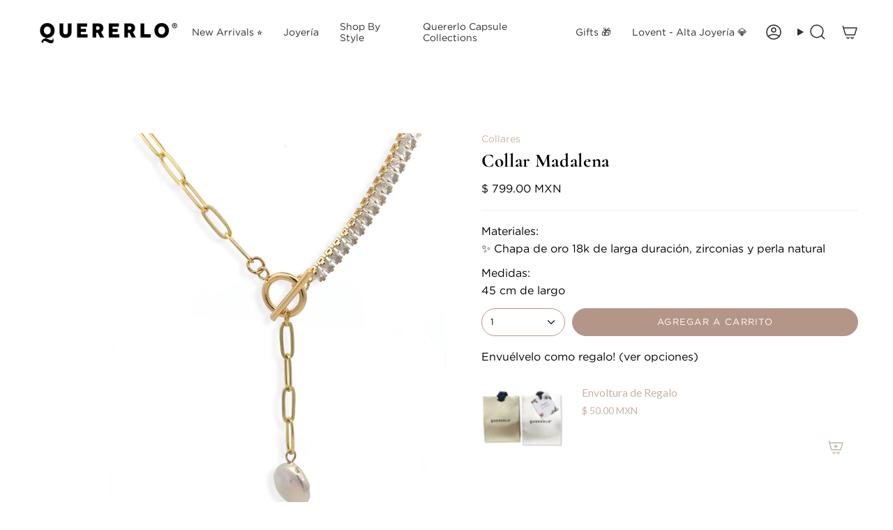

--- FILE ---
content_type: text/html; charset=utf-8
request_url: https://www.quererlo.com/products/collar-madalena
body_size: 32179
content:
<!doctype html>
<html class="no-js no-touch supports-no-cookies" lang="es-MX">
<head>
  <meta charset="UTF-8">
  <meta http-equiv="X-UA-Compatible" content="IE=edge">
  <meta name="viewport" content="width=device-width, initial-scale=1.0">
  <meta name="theme-color" content="#cdb2a6">
  <link rel="canonical" href="https://www.quererlo.com/products/collar-madalena">
  <!-- ======================= Broadcast Theme V5.8.0 ========================= -->

  <link href="//www.quererlo.com/cdn/shop/t/36/assets/theme.css?v=69667398601763044741729531175" as="style" rel="preload">
  <link href="//www.quererlo.com/cdn/shop/t/36/assets/vendor.js?v=37228463622838409191726322287" as="script" rel="preload">
  <link href="//www.quererlo.com/cdn/shop/t/36/assets/theme.js?v=25935739080473096221726322287" as="script" rel="preload">
<style data-shopify>.loading { position: fixed; top: 0; left: 0; z-index: 99999; width: 100%; height: 100%; background: var(--bg); transition: opacity 0.2s ease-out, visibility 0.2s ease-out; }
    body.is-loaded .loading { opacity: 0; visibility: hidden; pointer-events: none; }    
    .loading__image__holder { position: absolute; top: 0; left: 0; width: 100%; height: 100%; font-size: 0; display: flex; align-items: center; justify-content: center; }
    .loading__image__holder:nth-child(2) { opacity: 0; }
    .loading__image { max-width: 100px; max-height: 100px; object-fit: contain; }
    .loading--animate .loading__image__holder:nth-child(1) { animation: pulse1 2s infinite ease-in-out; }
    .loading--animate .loading__image__holder:nth-child(2) { animation: pulse2 2s infinite ease-in-out; }
    @keyframes pulse1 {
      0% { opacity: 1; }
      50% { opacity: 0; }
      100% { opacity: 1; }
    }
    @keyframes pulse2 {
      0% { opacity: 0; }
      50% { opacity: 1; }
      100% { opacity: 0; }
    }</style>
    <link rel="icon" type="image/png" href="//www.quererlo.com/cdn/shop/files/Q_negro.png?crop=center&height=32&v=1686680967&width=32">
  

  <!-- Title and description ================================================ -->
  
  <title>
    
    Collar Madalena
    
    
    
      &ndash; Quererlo
    
  </title>

  
    <meta name="description" content="Collar Madalena  ">
  

  <meta property="og:site_name" content="Quererlo">
<meta property="og:url" content="https://www.quererlo.com/products/collar-madalena">
<meta property="og:title" content="Collar Madalena">
<meta property="og:type" content="product">
<meta property="og:description" content="Collar Madalena  "><meta property="og:image" content="http://www.quererlo.com/cdn/shop/files/CollarMadalena2.jpg?v=1714665016">
  <meta property="og:image:secure_url" content="https://www.quererlo.com/cdn/shop/files/CollarMadalena2.jpg?v=1714665016">
  <meta property="og:image:width" content="2420">
  <meta property="og:image:height" content="3025"><meta property="og:price:amount" content="799.00">
  <meta property="og:price:currency" content="MXN"><meta name="twitter:card" content="summary_large_image">
<meta name="twitter:title" content="Collar Madalena">
<meta name="twitter:description" content="Collar Madalena  ">

  <!-- CSS ================================================================== -->
  <style data-shopify>
@font-face {
  font-family: Cormorant;
  font-weight: 700;
  font-style: normal;
  font-display: swap;
  src: url("//www.quererlo.com/cdn/fonts/cormorant/cormorant_n7.c51184f59f7d2caf4999bcef8df2fc4fc4444aec.woff2") format("woff2"),
       url("//www.quererlo.com/cdn/fonts/cormorant/cormorant_n7.c9ca63ec9e4d37ba28b9518c6b06672c0f43cd49.woff") format("woff");
}

    @font-face {
  font-family: Lato;
  font-weight: 400;
  font-style: normal;
  font-display: swap;
  src: url("//www.quererlo.com/cdn/fonts/lato/lato_n4.c3b93d431f0091c8be23185e15c9d1fee1e971c5.woff2") format("woff2"),
       url("//www.quererlo.com/cdn/fonts/lato/lato_n4.d5c00c781efb195594fd2fd4ad04f7882949e327.woff") format("woff");
}

    @font-face {
  font-family: Lato;
  font-weight: 400;
  font-style: normal;
  font-display: swap;
  src: url("//www.quererlo.com/cdn/fonts/lato/lato_n4.c3b93d431f0091c8be23185e15c9d1fee1e971c5.woff2") format("woff2"),
       url("//www.quererlo.com/cdn/fonts/lato/lato_n4.d5c00c781efb195594fd2fd4ad04f7882949e327.woff") format("woff");
}


    

    
      @font-face {
  font-family: Lato;
  font-weight: 500;
  font-style: normal;
  font-display: swap;
  src: url("//www.quererlo.com/cdn/fonts/lato/lato_n5.b2fec044fbe05725e71d90882e5f3b21dae2efbd.woff2") format("woff2"),
       url("//www.quererlo.com/cdn/fonts/lato/lato_n5.f25a9a5c73ff9372e69074488f99e8ac702b5447.woff") format("woff");
}

    

    
    

    
      @font-face {
  font-family: Lato;
  font-weight: 400;
  font-style: italic;
  font-display: swap;
  src: url("//www.quererlo.com/cdn/fonts/lato/lato_i4.09c847adc47c2fefc3368f2e241a3712168bc4b6.woff2") format("woff2"),
       url("//www.quererlo.com/cdn/fonts/lato/lato_i4.3c7d9eb6c1b0a2bf62d892c3ee4582b016d0f30c.woff") format("woff");
}

    

    
      @font-face {
  font-family: Lato;
  font-weight: 500;
  font-style: italic;
  font-display: swap;
  src: url("//www.quererlo.com/cdn/fonts/lato/lato_i5.9501f9e8a9e09e142687495e156dec167f6a3ea3.woff2") format("woff2"),
       url("//www.quererlo.com/cdn/fonts/lato/lato_i5.eca6cbf1aa9c70cc6dbfed0353a2f57e5065c864.woff") format("woff");
}

    
  </style>

  
<style data-shopify>

:root {--scrollbar-width: 0px;





--COLOR-VIDEO-BG: #f2f2f2;
--COLOR-BG-BRIGHTER: #f2f2f2;--COLOR-BG: #ffffff;--COLOR-BG-ALPHA-25: rgba(255, 255, 255, 0.25);
--COLOR-BG-TRANSPARENT: rgba(255, 255, 255, 0);
--COLOR-BG-SECONDARY: #ffffff;
--COLOR-BG-SECONDARY-LIGHTEN: #ffffff;
--COLOR-BG-RGB: 255, 255, 255;

--COLOR-TEXT-DARK: #000000;
--COLOR-TEXT: #000000;
--COLOR-TEXT-LIGHT: #4d4d4d;


/* === Opacity shades of grey ===*/
--COLOR-A5:  rgba(0, 0, 0, 0.05);
--COLOR-A10: rgba(0, 0, 0, 0.1);
--COLOR-A15: rgba(0, 0, 0, 0.15);
--COLOR-A20: rgba(0, 0, 0, 0.2);
--COLOR-A25: rgba(0, 0, 0, 0.25);
--COLOR-A30: rgba(0, 0, 0, 0.3);
--COLOR-A35: rgba(0, 0, 0, 0.35);
--COLOR-A40: rgba(0, 0, 0, 0.4);
--COLOR-A45: rgba(0, 0, 0, 0.45);
--COLOR-A50: rgba(0, 0, 0, 0.5);
--COLOR-A55: rgba(0, 0, 0, 0.55);
--COLOR-A60: rgba(0, 0, 0, 0.6);
--COLOR-A65: rgba(0, 0, 0, 0.65);
--COLOR-A70: rgba(0, 0, 0, 0.7);
--COLOR-A75: rgba(0, 0, 0, 0.75);
--COLOR-A80: rgba(0, 0, 0, 0.8);
--COLOR-A85: rgba(0, 0, 0, 0.85);
--COLOR-A90: rgba(0, 0, 0, 0.9);
--COLOR-A95: rgba(0, 0, 0, 0.95);

--COLOR-BORDER: rgb(240, 240, 240);
--COLOR-BORDER-LIGHT: #f6f6f6;
--COLOR-BORDER-HAIRLINE: #f7f7f7;
--COLOR-BORDER-DARK: #bdbdbd;/* === Bright color ===*/
--COLOR-PRIMARY: #cdb2a6;
--COLOR-PRIMARY-HOVER: #bc836a;
--COLOR-PRIMARY-FADE: rgba(205, 178, 166, 0.05);
--COLOR-PRIMARY-FADE-HOVER: rgba(205, 178, 166, 0.1);
--COLOR-PRIMARY-LIGHT: #ffffff;--COLOR-PRIMARY-OPPOSITE: #ffffff;



/* === link Color ===*/
--COLOR-LINK: #cdb2a6;
--COLOR-LINK-HOVER: rgba(205, 178, 166, 0.7);
--COLOR-LINK-FADE: rgba(205, 178, 166, 0.05);
--COLOR-LINK-FADE-HOVER: rgba(205, 178, 166, 0.1);--COLOR-LINK-OPPOSITE: #ffffff;


/* === Product grid sale tags ===*/
--COLOR-SALE-BG: #b49689;
--COLOR-SALE-TEXT: #ffffff;

/* === Product grid badges ===*/
--COLOR-BADGE-BG: #efdfd6;
--COLOR-BADGE-TEXT: #000000;

/* === Product sale color ===*/
--COLOR-SALE: #cdb2a6;

/* === Gray background on Product grid items ===*/--filter-bg: 1.0;/* === Helper colors for form error states ===*/
--COLOR-ERROR: #721C24;
--COLOR-ERROR-BG: #F8D7DA;
--COLOR-ERROR-BORDER: #F5C6CB;



  --RADIUS: 300px;
  --RADIUS-SELECT: 22px;

--COLOR-HEADER-BG: #ffffff;--COLOR-HEADER-BG-TRANSPARENT: rgba(255, 255, 255, 0);
--COLOR-HEADER-LINK: #2e2e2e;
--COLOR-HEADER-LINK-HOVER: rgba(46, 46, 46, 0.7);

--COLOR-MENU-BG: #ffffff;
--COLOR-MENU-LINK: #2e2e2e;
--COLOR-MENU-LINK-HOVER: rgba(46, 46, 46, 0.7);
--COLOR-SUBMENU-BG: #ffffff;
--COLOR-SUBMENU-LINK: #2e2e2e;
--COLOR-SUBMENU-LINK-HOVER: rgba(46, 46, 46, 0.7);
--COLOR-SUBMENU-TEXT-LIGHT: #6d6d6d;
--COLOR-MENU-TRANSPARENT: #ffffff;
--COLOR-MENU-TRANSPARENT-HOVER: rgba(255, 255, 255, 0.7);--COLOR-FOOTER-BG: #b49689;
--COLOR-FOOTER-BG-HAIRLINE: #ae8e80;
--COLOR-FOOTER-TEXT: #ffffff;
--COLOR-FOOTER-TEXT-A35: rgba(255, 255, 255, 0.35);
--COLOR-FOOTER-TEXT-A75: rgba(255, 255, 255, 0.75);
--COLOR-FOOTER-LINK: #ffffff;
--COLOR-FOOTER-LINK-HOVER: rgba(255, 255, 255, 0.7);
--COLOR-FOOTER-BORDER: #ffffff;

--TRANSPARENT: rgba(255, 255, 255, 0);

/* === Default overlay opacity ===*/
--overlay-opacity: 0;
--underlay-opacity: 1;
--underlay-bg: rgba(0,0,0,0.4);

/* === Custom Cursor ===*/
--ICON-ZOOM-IN: url( "//www.quererlo.com/cdn/shop/t/36/assets/icon-zoom-in.svg?v=182473373117644429561726322287" );
--ICON-ZOOM-OUT: url( "//www.quererlo.com/cdn/shop/t/36/assets/icon-zoom-out.svg?v=101497157853986683871726322287" );

/* === Custom Icons ===*/


  
  --ICON-ADD-BAG: url( "//www.quererlo.com/cdn/shop/t/36/assets/icon-add-bag-medium.svg?v=139170916092727621901726322287" );
  --ICON-ADD-CART: url( "//www.quererlo.com/cdn/shop/t/36/assets/icon-add-cart-medium.svg?v=57635405022452982901726322287" );
  --ICON-ARROW-LEFT: url( "//www.quererlo.com/cdn/shop/t/36/assets/icon-arrow-left-medium.svg?v=98614866157451683461726322287" );
  --ICON-ARROW-RIGHT: url( "//www.quererlo.com/cdn/shop/t/36/assets/icon-arrow-right-medium.svg?v=127385474140982877711726322287" );
  --ICON-SELECT: url("//www.quererlo.com/cdn/shop/t/36/assets/icon-select-medium.svg?v=26525384418548854221726322287");


--PRODUCT-GRID-ASPECT-RATIO: 120.0%;

/* === Typography ===*/
--FONT-WEIGHT-BODY: 400;
--FONT-WEIGHT-BODY-BOLD: 500;

--FONT-STACK-BODY: Lato, sans-serif;
--FONT-STYLE-BODY: normal;
--FONT-STYLE-BODY-ITALIC: italic;
--FONT-ADJUST-BODY: 1.0;

--LETTER-SPACING-BODY: 0.0em;

--FONT-WEIGHT-HEADING: 700;
--FONT-WEIGHT-HEADING-BOLD: 700;

--FONT-UPPERCASE-HEADING: none;
--LETTER-SPACING-HEADING: 0.025em;

--FONT-STACK-HEADING: Cormorant, serif;
--FONT-STYLE-HEADING: normal;
--FONT-STYLE-HEADING-ITALIC: italic;
--FONT-ADJUST-HEADING: 1.0;

--FONT-WEIGHT-SUBHEADING: 400;
--FONT-WEIGHT-SUBHEADING-BOLD: 500;

--FONT-STACK-SUBHEADING: Lato, sans-serif;
--FONT-STYLE-SUBHEADING: normal;
--FONT-STYLE-SUBHEADING-ITALIC: italic;
--FONT-ADJUST-SUBHEADING: 1.0;

--FONT-UPPERCASE-SUBHEADING: uppercase;
--LETTER-SPACING-SUBHEADING: 0.15em;

--FONT-STACK-NAV: Lato, sans-serif;
--FONT-STYLE-NAV: normal;
--FONT-STYLE-NAV-ITALIC: italic;
--FONT-ADJUST-NAV: 1.0;

--FONT-WEIGHT-NAV: 400;
--FONT-WEIGHT-NAV-BOLD: 500;

--LETTER-SPACING-NAV: 0.0em;

--FONT-SIZE-BASE: 1.0rem;
--FONT-SIZE-BASE-PERCENT: 1.0;

/* === Parallax ===*/
--PARALLAX-STRENGTH-MIN: 150.0%;
--PARALLAX-STRENGTH-MAX: 160.0%;--COLUMNS: 4;
--COLUMNS-MEDIUM: 3;
--COLUMNS-SMALL: 2;
--COLUMNS-MOBILE: 1;--LAYOUT-OUTER: 50px;
  --LAYOUT-GUTTER: 32px;
  --LAYOUT-OUTER-MEDIUM: 30px;
  --LAYOUT-GUTTER-MEDIUM: 22px;
  --LAYOUT-OUTER-SMALL: 16px;
  --LAYOUT-GUTTER-SMALL: 16px;--base-animation-delay: 0ms;
--line-height-normal: 1.375; /* Equals to line-height: normal; */--SIDEBAR-WIDTH: 288px;
  --SIDEBAR-WIDTH-MEDIUM: 258px;--DRAWER-WIDTH: 380px;--ICON-STROKE-WIDTH: 1.5px;/* === Button General ===*/
--BTN-FONT-STACK: Lato, sans-serif;
--BTN-FONT-WEIGHT: 400;
--BTN-FONT-STYLE: normal;
--BTN-FONT-SIZE: 13px;

--BTN-LETTER-SPACING: 0.1em;
--BTN-UPPERCASE: uppercase;
--BTN-TEXT-ARROW-OFFSET: -1px;

/* === Button Primary ===*/
--BTN-PRIMARY-BORDER-COLOR: #b49689;
--BTN-PRIMARY-BG-COLOR: #b49689;
--BTN-PRIMARY-TEXT-COLOR: #ffffff;


  --BTN-PRIMARY-BG-COLOR-BRIGHTER: #aa8879;


/* === Button Secondary ===*/
--BTN-SECONDARY-BORDER-COLOR: #ffffff;
--BTN-SECONDARY-BG-COLOR: #ffffff;
--BTN-SECONDARY-TEXT-COLOR: #bc0808;


  --BTN-SECONDARY-BG-COLOR-BRIGHTER: #f2f2f2;


/* === Button White ===*/
--TEXT-BTN-BORDER-WHITE: #fff;
--TEXT-BTN-BG-WHITE: #fff;
--TEXT-BTN-WHITE: #000;
--TEXT-BTN-BG-WHITE-BRIGHTER: #f2f2f2;

/* === Button Black ===*/
--TEXT-BTN-BG-BLACK: #000;
--TEXT-BTN-BORDER-BLACK: #000;
--TEXT-BTN-BLACK: #fff;
--TEXT-BTN-BG-BLACK-BRIGHTER: #1a1a1a;

/* === Default Cart Gradient ===*/

--FREE-SHIPPING-GRADIENT: linear-gradient(to right, var(--COLOR-PRIMARY-LIGHT) 0%, var(--COLOR-PRIMARY) 100%);

/* === Swatch Size ===*/
--swatch-size-filters: calc(1.15rem * var(--FONT-ADJUST-BODY));
--swatch-size-product: calc(2.2rem * var(--FONT-ADJUST-BODY));
}

/* === Backdrop ===*/
::backdrop {
  --underlay-opacity: 1;
  --underlay-bg: rgba(0,0,0,0.4);
}
</style>


  <link href="//www.quererlo.com/cdn/shop/t/36/assets/theme.css?v=69667398601763044741729531175" rel="stylesheet" type="text/css" media="all" />
<link href="//www.quererlo.com/cdn/shop/t/36/assets/swatches.css?v=157844926215047500451726322287" as="style" rel="preload">
    <link href="//www.quererlo.com/cdn/shop/t/36/assets/swatches.css?v=157844926215047500451726322287" rel="stylesheet" type="text/css" media="all" />
<style data-shopify>.swatches {
    --black: #000000;--white: #fafafa;--blank: url(//www.quererlo.com/cdn/shop/files/blank_small.png?v=5604);
  }</style>
<script>
    if (window.navigator.userAgent.indexOf('MSIE ') > 0 || window.navigator.userAgent.indexOf('Trident/') > 0) {
      document.documentElement.className = document.documentElement.className + ' ie';

      var scripts = document.getElementsByTagName('script')[0];
      var polyfill = document.createElement("script");
      polyfill.defer = true;
      polyfill.src = "//www.quererlo.com/cdn/shop/t/36/assets/ie11.js?v=144489047535103983231726322287";

      scripts.parentNode.insertBefore(polyfill, scripts);
    } else {
      document.documentElement.className = document.documentElement.className.replace('no-js', 'js');
    }

    document.documentElement.style.setProperty('--scrollbar-width', `${getScrollbarWidth()}px`);

    function getScrollbarWidth() {
      // Creating invisible container
      const outer = document.createElement('div');
      outer.style.visibility = 'hidden';
      outer.style.overflow = 'scroll'; // forcing scrollbar to appear
      outer.style.msOverflowStyle = 'scrollbar'; // needed for WinJS apps
      document.documentElement.appendChild(outer);

      // Creating inner element and placing it in the container
      const inner = document.createElement('div');
      outer.appendChild(inner);

      // Calculating difference between container's full width and the child width
      const scrollbarWidth = outer.offsetWidth - inner.offsetWidth;

      // Removing temporary elements from the DOM
      outer.parentNode.removeChild(outer);

      return scrollbarWidth;
    }

    let root = '/';
    if (root[root.length - 1] !== '/') {
      root = root + '/';
    }

    window.theme = {
      routes: {
        root: root,
        cart_url: '/cart',
        cart_add_url: '/cart/add',
        cart_change_url: '/cart/change',
        product_recommendations_url: '/recommendations/products',
        predictive_search_url: '/search/suggest',
        addresses_url: '/account/addresses'
      },
      assets: {
        photoswipe: '//www.quererlo.com/cdn/shop/t/36/assets/photoswipe.js?v=162613001030112971491726322287',
        smoothscroll: '//www.quererlo.com/cdn/shop/t/36/assets/smoothscroll.js?v=37906625415260927261726322287',
      },
      strings: {
        addToCart: "Agregar a carrito",
        cartAcceptanceError: "Acepta nuestros términos y coindiciones",
        soldOut: "Agotado",
        from: "De",
        preOrder: "Pre-order",
        sale: "🔥 Outlet",
        subscription: "Suscripción",
        unavailable: "No disponible",
        unitPrice: "Precio unitario",
        unitPriceSeparator: "por",
        shippingCalcSubmitButton: "Calculando envío",
        shippingCalcSubmitButtonDisabled: "Calculando...",
        selectValue: "Selecciona valor",
        selectColor: "Selecciona color",
        oneColor: "Color",
        otherColor: "Colores",
        upsellAddToCart: "Agregar",
        free: "Gratis",
        swatchesColor: "Color",
        sku: "SKU",
      },
      settings: {
        cartType: "drawer",
        customerLoggedIn: null ? true : false,
        enableQuickAdd: true,
        enableAnimations: true,
        variantOnSale: true,
        collectionSwatchStyle: "text-slider",
        swatchesType: "native"
      },
      sliderArrows: {
        prev: '<button type="button" class="slider__button slider__button--prev" data-button-arrow data-button-prev>' + "Anterior" + '</button>',
        next: '<button type="button" class="slider__button slider__button--next" data-button-arrow data-button-next>' + "Siguiente" + '</button>',
      },
      moneyFormat: false ? "$ {{amount}} MXN" : "$ {{amount}} MXN",
      moneyWithoutCurrencyFormat: "$ {{amount}} MXN",
      moneyWithCurrencyFormat: "$ {{amount}} MXN",
      subtotal: 0,
      info: {
        name: 'broadcast'
      },
      version: '5.8.0'
    };

    let windowInnerHeight = window.innerHeight;
    document.documentElement.style.setProperty('--full-height', `${windowInnerHeight}px`);
    document.documentElement.style.setProperty('--three-quarters', `${windowInnerHeight * 0.75}px`);
    document.documentElement.style.setProperty('--two-thirds', `${windowInnerHeight * 0.66}px`);
    document.documentElement.style.setProperty('--one-half', `${windowInnerHeight * 0.5}px`);
    document.documentElement.style.setProperty('--one-third', `${windowInnerHeight * 0.33}px`);
    document.documentElement.style.setProperty('--one-fifth', `${windowInnerHeight * 0.2}px`);
  </script>

  

  <!-- Theme Javascript ============================================================== -->
  <script src="//www.quererlo.com/cdn/shop/t/36/assets/vendor.js?v=37228463622838409191726322287" defer="defer"></script>
  <script src="//www.quererlo.com/cdn/shop/t/36/assets/theme.js?v=25935739080473096221726322287" defer="defer"></script><!-- Shopify app scripts =========================================================== -->

  <script>window.performance && window.performance.mark && window.performance.mark('shopify.content_for_header.start');</script><meta id="shopify-digital-wallet" name="shopify-digital-wallet" content="/2708355/digital_wallets/dialog">
<meta name="shopify-checkout-api-token" content="45a05f4a2b2c6d03ad21fa8857b0c22a">
<meta id="in-context-paypal-metadata" data-shop-id="2708355" data-venmo-supported="false" data-environment="production" data-locale="en_US" data-paypal-v4="true" data-currency="MXN">
<link rel="alternate" type="application/json+oembed" href="https://www.quererlo.com/products/collar-madalena.oembed">
<script async="async" src="/checkouts/internal/preloads.js?locale=es-MX"></script>
<script id="shopify-features" type="application/json">{"accessToken":"45a05f4a2b2c6d03ad21fa8857b0c22a","betas":["rich-media-storefront-analytics"],"domain":"www.quererlo.com","predictiveSearch":true,"shopId":2708355,"locale":"es"}</script>
<script>var Shopify = Shopify || {};
Shopify.shop = "zaira-2.myshopify.com";
Shopify.locale = "es-MX";
Shopify.currency = {"active":"MXN","rate":"1.0"};
Shopify.country = "MX";
Shopify.theme = {"name":"Septiembre 2024","id":134302957755,"schema_name":"Broadcast","schema_version":"5.8.0","theme_store_id":868,"role":"main"};
Shopify.theme.handle = "null";
Shopify.theme.style = {"id":null,"handle":null};
Shopify.cdnHost = "www.quererlo.com/cdn";
Shopify.routes = Shopify.routes || {};
Shopify.routes.root = "/";</script>
<script type="module">!function(o){(o.Shopify=o.Shopify||{}).modules=!0}(window);</script>
<script>!function(o){function n(){var o=[];function n(){o.push(Array.prototype.slice.apply(arguments))}return n.q=o,n}var t=o.Shopify=o.Shopify||{};t.loadFeatures=n(),t.autoloadFeatures=n()}(window);</script>
<script id="shop-js-analytics" type="application/json">{"pageType":"product"}</script>
<script defer="defer" async type="module" src="//www.quererlo.com/cdn/shopifycloud/shop-js/modules/v2/client.init-shop-cart-sync_BauuRneq.es.esm.js"></script>
<script defer="defer" async type="module" src="//www.quererlo.com/cdn/shopifycloud/shop-js/modules/v2/chunk.common_JQpvZAPo.esm.js"></script>
<script defer="defer" async type="module" src="//www.quererlo.com/cdn/shopifycloud/shop-js/modules/v2/chunk.modal_Cc_JA9bg.esm.js"></script>
<script type="module">
  await import("//www.quererlo.com/cdn/shopifycloud/shop-js/modules/v2/client.init-shop-cart-sync_BauuRneq.es.esm.js");
await import("//www.quererlo.com/cdn/shopifycloud/shop-js/modules/v2/chunk.common_JQpvZAPo.esm.js");
await import("//www.quererlo.com/cdn/shopifycloud/shop-js/modules/v2/chunk.modal_Cc_JA9bg.esm.js");

  window.Shopify.SignInWithShop?.initShopCartSync?.({"fedCMEnabled":true,"windoidEnabled":true});

</script>
<script>(function() {
  var isLoaded = false;
  function asyncLoad() {
    if (isLoaded) return;
    isLoaded = true;
    var urls = ["\/\/code.tidio.co\/dwwwb35lijivyx71nsdz5xczouvddphg.js?shop=zaira-2.myshopify.com","\/\/shopify.privy.com\/widget.js?shop=zaira-2.myshopify.com","https:\/\/cdn.shopify.com\/s\/files\/1\/0270\/8355\/t\/18\/assets\/sca-qv-scripts-noconfig.js?v=1607542903\u0026shop=zaira-2.myshopify.com","https:\/\/cdn.shopify.com\/s\/files\/1\/0683\/1371\/0892\/files\/splmn-shopify-prod-August-31.min.js?v=1693985059\u0026shop=zaira-2.myshopify.com","https:\/\/statics2.kudobuzz.com\/widgets\/widgetloader.js?aid=611ca8859f16ad8066d0a356\u0026apiKey=594a28ac7dc86ea1240e0f43\u0026shop=zaira-2.myshopify.com","https:\/\/app.facturama.mx\/Scripts\/source\/shopify\/loadScript.js?shop=zaira-2.myshopify.com","https:\/\/app.facturama.mx\/Scripts\/source\/shopify\/dataClient.js?shop=zaira-2.myshopify.com","https:\/\/cdn.nfcube.com\/instafeed-20b1bcdcb615bedb13f3f737d1ca9e40.js?shop=zaira-2.myshopify.com","https:\/\/timer.good-apps.co\/storage\/js\/good_apps_timer-zaira-2.myshopify.com.js?ver=27\u0026shop=zaira-2.myshopify.com","\/\/backinstock.useamp.com\/widget\/46144_1767157166.js?category=bis\u0026v=6\u0026shop=zaira-2.myshopify.com"];
    for (var i = 0; i < urls.length; i++) {
      var s = document.createElement('script');
      s.type = 'text/javascript';
      s.async = true;
      s.src = urls[i];
      var x = document.getElementsByTagName('script')[0];
      x.parentNode.insertBefore(s, x);
    }
  };
  if(window.attachEvent) {
    window.attachEvent('onload', asyncLoad);
  } else {
    window.addEventListener('load', asyncLoad, false);
  }
})();</script>
<script id="__st">var __st={"a":2708355,"offset":-21600,"reqid":"67976827-b0a7-458f-83ed-ba3039426606-1769638183","pageurl":"www.quererlo.com\/products\/collar-madalena","u":"844850bd503a","p":"product","rtyp":"product","rid":7935182995643};</script>
<script>window.ShopifyPaypalV4VisibilityTracking = true;</script>
<script id="captcha-bootstrap">!function(){'use strict';const t='contact',e='account',n='new_comment',o=[[t,t],['blogs',n],['comments',n],[t,'customer']],c=[[e,'customer_login'],[e,'guest_login'],[e,'recover_customer_password'],[e,'create_customer']],r=t=>t.map((([t,e])=>`form[action*='/${t}']:not([data-nocaptcha='true']) input[name='form_type'][value='${e}']`)).join(','),a=t=>()=>t?[...document.querySelectorAll(t)].map((t=>t.form)):[];function s(){const t=[...o],e=r(t);return a(e)}const i='password',u='form_key',d=['recaptcha-v3-token','g-recaptcha-response','h-captcha-response',i],f=()=>{try{return window.sessionStorage}catch{return}},m='__shopify_v',_=t=>t.elements[u];function p(t,e,n=!1){try{const o=window.sessionStorage,c=JSON.parse(o.getItem(e)),{data:r}=function(t){const{data:e,action:n}=t;return t[m]||n?{data:e,action:n}:{data:t,action:n}}(c);for(const[e,n]of Object.entries(r))t.elements[e]&&(t.elements[e].value=n);n&&o.removeItem(e)}catch(o){console.error('form repopulation failed',{error:o})}}const l='form_type',E='cptcha';function T(t){t.dataset[E]=!0}const w=window,h=w.document,L='Shopify',v='ce_forms',y='captcha';let A=!1;((t,e)=>{const n=(g='f06e6c50-85a8-45c8-87d0-21a2b65856fe',I='https://cdn.shopify.com/shopifycloud/storefront-forms-hcaptcha/ce_storefront_forms_captcha_hcaptcha.v1.5.2.iife.js',D={infoText:'Protegido por hCaptcha',privacyText:'Privacidad',termsText:'Términos'},(t,e,n)=>{const o=w[L][v],c=o.bindForm;if(c)return c(t,g,e,D).then(n);var r;o.q.push([[t,g,e,D],n]),r=I,A||(h.body.append(Object.assign(h.createElement('script'),{id:'captcha-provider',async:!0,src:r})),A=!0)});var g,I,D;w[L]=w[L]||{},w[L][v]=w[L][v]||{},w[L][v].q=[],w[L][y]=w[L][y]||{},w[L][y].protect=function(t,e){n(t,void 0,e),T(t)},Object.freeze(w[L][y]),function(t,e,n,w,h,L){const[v,y,A,g]=function(t,e,n){const i=e?o:[],u=t?c:[],d=[...i,...u],f=r(d),m=r(i),_=r(d.filter((([t,e])=>n.includes(e))));return[a(f),a(m),a(_),s()]}(w,h,L),I=t=>{const e=t.target;return e instanceof HTMLFormElement?e:e&&e.form},D=t=>v().includes(t);t.addEventListener('submit',(t=>{const e=I(t);if(!e)return;const n=D(e)&&!e.dataset.hcaptchaBound&&!e.dataset.recaptchaBound,o=_(e),c=g().includes(e)&&(!o||!o.value);(n||c)&&t.preventDefault(),c&&!n&&(function(t){try{if(!f())return;!function(t){const e=f();if(!e)return;const n=_(t);if(!n)return;const o=n.value;o&&e.removeItem(o)}(t);const e=Array.from(Array(32),(()=>Math.random().toString(36)[2])).join('');!function(t,e){_(t)||t.append(Object.assign(document.createElement('input'),{type:'hidden',name:u})),t.elements[u].value=e}(t,e),function(t,e){const n=f();if(!n)return;const o=[...t.querySelectorAll(`input[type='${i}']`)].map((({name:t})=>t)),c=[...d,...o],r={};for(const[a,s]of new FormData(t).entries())c.includes(a)||(r[a]=s);n.setItem(e,JSON.stringify({[m]:1,action:t.action,data:r}))}(t,e)}catch(e){console.error('failed to persist form',e)}}(e),e.submit())}));const S=(t,e)=>{t&&!t.dataset[E]&&(n(t,e.some((e=>e===t))),T(t))};for(const o of['focusin','change'])t.addEventListener(o,(t=>{const e=I(t);D(e)&&S(e,y())}));const B=e.get('form_key'),M=e.get(l),P=B&&M;t.addEventListener('DOMContentLoaded',(()=>{const t=y();if(P)for(const e of t)e.elements[l].value===M&&p(e,B);[...new Set([...A(),...v().filter((t=>'true'===t.dataset.shopifyCaptcha))])].forEach((e=>S(e,t)))}))}(h,new URLSearchParams(w.location.search),n,t,e,['guest_login'])})(!0,!0)}();</script>
<script integrity="sha256-4kQ18oKyAcykRKYeNunJcIwy7WH5gtpwJnB7kiuLZ1E=" data-source-attribution="shopify.loadfeatures" defer="defer" src="//www.quererlo.com/cdn/shopifycloud/storefront/assets/storefront/load_feature-a0a9edcb.js" crossorigin="anonymous"></script>
<script data-source-attribution="shopify.dynamic_checkout.dynamic.init">var Shopify=Shopify||{};Shopify.PaymentButton=Shopify.PaymentButton||{isStorefrontPortableWallets:!0,init:function(){window.Shopify.PaymentButton.init=function(){};var t=document.createElement("script");t.src="https://www.quererlo.com/cdn/shopifycloud/portable-wallets/latest/portable-wallets.es.js",t.type="module",document.head.appendChild(t)}};
</script>
<script data-source-attribution="shopify.dynamic_checkout.buyer_consent">
  function portableWalletsHideBuyerConsent(e){var t=document.getElementById("shopify-buyer-consent"),n=document.getElementById("shopify-subscription-policy-button");t&&n&&(t.classList.add("hidden"),t.setAttribute("aria-hidden","true"),n.removeEventListener("click",e))}function portableWalletsShowBuyerConsent(e){var t=document.getElementById("shopify-buyer-consent"),n=document.getElementById("shopify-subscription-policy-button");t&&n&&(t.classList.remove("hidden"),t.removeAttribute("aria-hidden"),n.addEventListener("click",e))}window.Shopify?.PaymentButton&&(window.Shopify.PaymentButton.hideBuyerConsent=portableWalletsHideBuyerConsent,window.Shopify.PaymentButton.showBuyerConsent=portableWalletsShowBuyerConsent);
</script>
<script data-source-attribution="shopify.dynamic_checkout.cart.bootstrap">document.addEventListener("DOMContentLoaded",(function(){function t(){return document.querySelector("shopify-accelerated-checkout-cart, shopify-accelerated-checkout")}if(t())Shopify.PaymentButton.init();else{new MutationObserver((function(e,n){t()&&(Shopify.PaymentButton.init(),n.disconnect())})).observe(document.body,{childList:!0,subtree:!0})}}));
</script>
<link id="shopify-accelerated-checkout-styles" rel="stylesheet" media="screen" href="https://www.quererlo.com/cdn/shopifycloud/portable-wallets/latest/accelerated-checkout-backwards-compat.css" crossorigin="anonymous">
<style id="shopify-accelerated-checkout-cart">
        #shopify-buyer-consent {
  margin-top: 1em;
  display: inline-block;
  width: 100%;
}

#shopify-buyer-consent.hidden {
  display: none;
}

#shopify-subscription-policy-button {
  background: none;
  border: none;
  padding: 0;
  text-decoration: underline;
  font-size: inherit;
  cursor: pointer;
}

#shopify-subscription-policy-button::before {
  box-shadow: none;
}

      </style>

<script>window.performance && window.performance.mark && window.performance.mark('shopify.content_for_header.end');</script>

<link href="https://monorail-edge.shopifysvc.com" rel="dns-prefetch">
<script>(function(){if ("sendBeacon" in navigator && "performance" in window) {try {var session_token_from_headers = performance.getEntriesByType('navigation')[0].serverTiming.find(x => x.name == '_s').description;} catch {var session_token_from_headers = undefined;}var session_cookie_matches = document.cookie.match(/_shopify_s=([^;]*)/);var session_token_from_cookie = session_cookie_matches && session_cookie_matches.length === 2 ? session_cookie_matches[1] : "";var session_token = session_token_from_headers || session_token_from_cookie || "";function handle_abandonment_event(e) {var entries = performance.getEntries().filter(function(entry) {return /monorail-edge.shopifysvc.com/.test(entry.name);});if (!window.abandonment_tracked && entries.length === 0) {window.abandonment_tracked = true;var currentMs = Date.now();var navigation_start = performance.timing.navigationStart;var payload = {shop_id: 2708355,url: window.location.href,navigation_start,duration: currentMs - navigation_start,session_token,page_type: "product"};window.navigator.sendBeacon("https://monorail-edge.shopifysvc.com/v1/produce", JSON.stringify({schema_id: "online_store_buyer_site_abandonment/1.1",payload: payload,metadata: {event_created_at_ms: currentMs,event_sent_at_ms: currentMs}}));}}window.addEventListener('pagehide', handle_abandonment_event);}}());</script>
<script id="web-pixels-manager-setup">(function e(e,d,r,n,o){if(void 0===o&&(o={}),!Boolean(null===(a=null===(i=window.Shopify)||void 0===i?void 0:i.analytics)||void 0===a?void 0:a.replayQueue)){var i,a;window.Shopify=window.Shopify||{};var t=window.Shopify;t.analytics=t.analytics||{};var s=t.analytics;s.replayQueue=[],s.publish=function(e,d,r){return s.replayQueue.push([e,d,r]),!0};try{self.performance.mark("wpm:start")}catch(e){}var l=function(){var e={modern:/Edge?\/(1{2}[4-9]|1[2-9]\d|[2-9]\d{2}|\d{4,})\.\d+(\.\d+|)|Firefox\/(1{2}[4-9]|1[2-9]\d|[2-9]\d{2}|\d{4,})\.\d+(\.\d+|)|Chrom(ium|e)\/(9{2}|\d{3,})\.\d+(\.\d+|)|(Maci|X1{2}).+ Version\/(15\.\d+|(1[6-9]|[2-9]\d|\d{3,})\.\d+)([,.]\d+|)( \(\w+\)|)( Mobile\/\w+|) Safari\/|Chrome.+OPR\/(9{2}|\d{3,})\.\d+\.\d+|(CPU[ +]OS|iPhone[ +]OS|CPU[ +]iPhone|CPU IPhone OS|CPU iPad OS)[ +]+(15[._]\d+|(1[6-9]|[2-9]\d|\d{3,})[._]\d+)([._]\d+|)|Android:?[ /-](13[3-9]|1[4-9]\d|[2-9]\d{2}|\d{4,})(\.\d+|)(\.\d+|)|Android.+Firefox\/(13[5-9]|1[4-9]\d|[2-9]\d{2}|\d{4,})\.\d+(\.\d+|)|Android.+Chrom(ium|e)\/(13[3-9]|1[4-9]\d|[2-9]\d{2}|\d{4,})\.\d+(\.\d+|)|SamsungBrowser\/([2-9]\d|\d{3,})\.\d+/,legacy:/Edge?\/(1[6-9]|[2-9]\d|\d{3,})\.\d+(\.\d+|)|Firefox\/(5[4-9]|[6-9]\d|\d{3,})\.\d+(\.\d+|)|Chrom(ium|e)\/(5[1-9]|[6-9]\d|\d{3,})\.\d+(\.\d+|)([\d.]+$|.*Safari\/(?![\d.]+ Edge\/[\d.]+$))|(Maci|X1{2}).+ Version\/(10\.\d+|(1[1-9]|[2-9]\d|\d{3,})\.\d+)([,.]\d+|)( \(\w+\)|)( Mobile\/\w+|) Safari\/|Chrome.+OPR\/(3[89]|[4-9]\d|\d{3,})\.\d+\.\d+|(CPU[ +]OS|iPhone[ +]OS|CPU[ +]iPhone|CPU IPhone OS|CPU iPad OS)[ +]+(10[._]\d+|(1[1-9]|[2-9]\d|\d{3,})[._]\d+)([._]\d+|)|Android:?[ /-](13[3-9]|1[4-9]\d|[2-9]\d{2}|\d{4,})(\.\d+|)(\.\d+|)|Mobile Safari.+OPR\/([89]\d|\d{3,})\.\d+\.\d+|Android.+Firefox\/(13[5-9]|1[4-9]\d|[2-9]\d{2}|\d{4,})\.\d+(\.\d+|)|Android.+Chrom(ium|e)\/(13[3-9]|1[4-9]\d|[2-9]\d{2}|\d{4,})\.\d+(\.\d+|)|Android.+(UC? ?Browser|UCWEB|U3)[ /]?(15\.([5-9]|\d{2,})|(1[6-9]|[2-9]\d|\d{3,})\.\d+)\.\d+|SamsungBrowser\/(5\.\d+|([6-9]|\d{2,})\.\d+)|Android.+MQ{2}Browser\/(14(\.(9|\d{2,})|)|(1[5-9]|[2-9]\d|\d{3,})(\.\d+|))(\.\d+|)|K[Aa][Ii]OS\/(3\.\d+|([4-9]|\d{2,})\.\d+)(\.\d+|)/},d=e.modern,r=e.legacy,n=navigator.userAgent;return n.match(d)?"modern":n.match(r)?"legacy":"unknown"}(),u="modern"===l?"modern":"legacy",c=(null!=n?n:{modern:"",legacy:""})[u],f=function(e){return[e.baseUrl,"/wpm","/b",e.hashVersion,"modern"===e.buildTarget?"m":"l",".js"].join("")}({baseUrl:d,hashVersion:r,buildTarget:u}),m=function(e){var d=e.version,r=e.bundleTarget,n=e.surface,o=e.pageUrl,i=e.monorailEndpoint;return{emit:function(e){var a=e.status,t=e.errorMsg,s=(new Date).getTime(),l=JSON.stringify({metadata:{event_sent_at_ms:s},events:[{schema_id:"web_pixels_manager_load/3.1",payload:{version:d,bundle_target:r,page_url:o,status:a,surface:n,error_msg:t},metadata:{event_created_at_ms:s}}]});if(!i)return console&&console.warn&&console.warn("[Web Pixels Manager] No Monorail endpoint provided, skipping logging."),!1;try{return self.navigator.sendBeacon.bind(self.navigator)(i,l)}catch(e){}var u=new XMLHttpRequest;try{return u.open("POST",i,!0),u.setRequestHeader("Content-Type","text/plain"),u.send(l),!0}catch(e){return console&&console.warn&&console.warn("[Web Pixels Manager] Got an unhandled error while logging to Monorail."),!1}}}}({version:r,bundleTarget:l,surface:e.surface,pageUrl:self.location.href,monorailEndpoint:e.monorailEndpoint});try{o.browserTarget=l,function(e){var d=e.src,r=e.async,n=void 0===r||r,o=e.onload,i=e.onerror,a=e.sri,t=e.scriptDataAttributes,s=void 0===t?{}:t,l=document.createElement("script"),u=document.querySelector("head"),c=document.querySelector("body");if(l.async=n,l.src=d,a&&(l.integrity=a,l.crossOrigin="anonymous"),s)for(var f in s)if(Object.prototype.hasOwnProperty.call(s,f))try{l.dataset[f]=s[f]}catch(e){}if(o&&l.addEventListener("load",o),i&&l.addEventListener("error",i),u)u.appendChild(l);else{if(!c)throw new Error("Did not find a head or body element to append the script");c.appendChild(l)}}({src:f,async:!0,onload:function(){if(!function(){var e,d;return Boolean(null===(d=null===(e=window.Shopify)||void 0===e?void 0:e.analytics)||void 0===d?void 0:d.initialized)}()){var d=window.webPixelsManager.init(e)||void 0;if(d){var r=window.Shopify.analytics;r.replayQueue.forEach((function(e){var r=e[0],n=e[1],o=e[2];d.publishCustomEvent(r,n,o)})),r.replayQueue=[],r.publish=d.publishCustomEvent,r.visitor=d.visitor,r.initialized=!0}}},onerror:function(){return m.emit({status:"failed",errorMsg:"".concat(f," has failed to load")})},sri:function(e){var d=/^sha384-[A-Za-z0-9+/=]+$/;return"string"==typeof e&&d.test(e)}(c)?c:"",scriptDataAttributes:o}),m.emit({status:"loading"})}catch(e){m.emit({status:"failed",errorMsg:(null==e?void 0:e.message)||"Unknown error"})}}})({shopId: 2708355,storefrontBaseUrl: "https://www.quererlo.com",extensionsBaseUrl: "https://extensions.shopifycdn.com/cdn/shopifycloud/web-pixels-manager",monorailEndpoint: "https://monorail-edge.shopifysvc.com/unstable/produce_batch",surface: "storefront-renderer",enabledBetaFlags: ["2dca8a86"],webPixelsConfigList: [{"id":"496173243","configuration":"{\"myshopifyDomain\":\"zaira-2.myshopify.com\"}","eventPayloadVersion":"v1","runtimeContext":"STRICT","scriptVersion":"23b97d18e2aa74363140dc29c9284e87","type":"APP","apiClientId":2775569,"privacyPurposes":["ANALYTICS","MARKETING","SALE_OF_DATA"],"dataSharingAdjustments":{"protectedCustomerApprovalScopes":["read_customer_address","read_customer_email","read_customer_name","read_customer_phone","read_customer_personal_data"]}},{"id":"312115387","configuration":"{\"pixelCode\":\"CMIPHP3C77U3P77HN1GG\"}","eventPayloadVersion":"v1","runtimeContext":"STRICT","scriptVersion":"22e92c2ad45662f435e4801458fb78cc","type":"APP","apiClientId":4383523,"privacyPurposes":["ANALYTICS","MARKETING","SALE_OF_DATA"],"dataSharingAdjustments":{"protectedCustomerApprovalScopes":["read_customer_address","read_customer_email","read_customer_name","read_customer_personal_data","read_customer_phone"]}},{"id":"100532411","configuration":"{\"pixel_id\":\"359057594283720\",\"pixel_type\":\"facebook_pixel\",\"metaapp_system_user_token\":\"-\"}","eventPayloadVersion":"v1","runtimeContext":"OPEN","scriptVersion":"ca16bc87fe92b6042fbaa3acc2fbdaa6","type":"APP","apiClientId":2329312,"privacyPurposes":["ANALYTICS","MARKETING","SALE_OF_DATA"],"dataSharingAdjustments":{"protectedCustomerApprovalScopes":["read_customer_address","read_customer_email","read_customer_name","read_customer_personal_data","read_customer_phone"]}},{"id":"76316859","configuration":"{\"tagID\":\"2614416409505\"}","eventPayloadVersion":"v1","runtimeContext":"STRICT","scriptVersion":"18031546ee651571ed29edbe71a3550b","type":"APP","apiClientId":3009811,"privacyPurposes":["ANALYTICS","MARKETING","SALE_OF_DATA"],"dataSharingAdjustments":{"protectedCustomerApprovalScopes":["read_customer_address","read_customer_email","read_customer_name","read_customer_personal_data","read_customer_phone"]}},{"id":"83493051","eventPayloadVersion":"v1","runtimeContext":"LAX","scriptVersion":"1","type":"CUSTOM","privacyPurposes":["ANALYTICS"],"name":"Google Analytics tag (migrated)"},{"id":"shopify-app-pixel","configuration":"{}","eventPayloadVersion":"v1","runtimeContext":"STRICT","scriptVersion":"0450","apiClientId":"shopify-pixel","type":"APP","privacyPurposes":["ANALYTICS","MARKETING"]},{"id":"shopify-custom-pixel","eventPayloadVersion":"v1","runtimeContext":"LAX","scriptVersion":"0450","apiClientId":"shopify-pixel","type":"CUSTOM","privacyPurposes":["ANALYTICS","MARKETING"]}],isMerchantRequest: false,initData: {"shop":{"name":"Quererlo","paymentSettings":{"currencyCode":"MXN"},"myshopifyDomain":"zaira-2.myshopify.com","countryCode":"MX","storefrontUrl":"https:\/\/www.quererlo.com"},"customer":null,"cart":null,"checkout":null,"productVariants":[{"price":{"amount":799.0,"currencyCode":"MXN"},"product":{"title":"Collar Madalena","vendor":"N","id":"7935182995643","untranslatedTitle":"Collar Madalena","url":"\/products\/collar-madalena","type":"Collares"},"id":"45878903111867","image":{"src":"\/\/www.quererlo.com\/cdn\/shop\/files\/CollarMadalena2.jpg?v=1714665016"},"sku":"102451","title":"Default Title","untranslatedTitle":"Default Title"}],"purchasingCompany":null},},"https://www.quererlo.com/cdn","1d2a099fw23dfb22ep557258f5m7a2edbae",{"modern":"","legacy":""},{"shopId":"2708355","storefrontBaseUrl":"https:\/\/www.quererlo.com","extensionBaseUrl":"https:\/\/extensions.shopifycdn.com\/cdn\/shopifycloud\/web-pixels-manager","surface":"storefront-renderer","enabledBetaFlags":"[\"2dca8a86\"]","isMerchantRequest":"false","hashVersion":"1d2a099fw23dfb22ep557258f5m7a2edbae","publish":"custom","events":"[[\"page_viewed\",{}],[\"product_viewed\",{\"productVariant\":{\"price\":{\"amount\":799.0,\"currencyCode\":\"MXN\"},\"product\":{\"title\":\"Collar Madalena\",\"vendor\":\"N\",\"id\":\"7935182995643\",\"untranslatedTitle\":\"Collar Madalena\",\"url\":\"\/products\/collar-madalena\",\"type\":\"Collares\"},\"id\":\"45878903111867\",\"image\":{\"src\":\"\/\/www.quererlo.com\/cdn\/shop\/files\/CollarMadalena2.jpg?v=1714665016\"},\"sku\":\"102451\",\"title\":\"Default Title\",\"untranslatedTitle\":\"Default Title\"}}]]"});</script><script>
  window.ShopifyAnalytics = window.ShopifyAnalytics || {};
  window.ShopifyAnalytics.meta = window.ShopifyAnalytics.meta || {};
  window.ShopifyAnalytics.meta.currency = 'MXN';
  var meta = {"product":{"id":7935182995643,"gid":"gid:\/\/shopify\/Product\/7935182995643","vendor":"N","type":"Collares","handle":"collar-madalena","variants":[{"id":45878903111867,"price":79900,"name":"Collar Madalena","public_title":null,"sku":"102451"}],"remote":false},"page":{"pageType":"product","resourceType":"product","resourceId":7935182995643,"requestId":"67976827-b0a7-458f-83ed-ba3039426606-1769638183"}};
  for (var attr in meta) {
    window.ShopifyAnalytics.meta[attr] = meta[attr];
  }
</script>
<script class="analytics">
  (function () {
    var customDocumentWrite = function(content) {
      var jquery = null;

      if (window.jQuery) {
        jquery = window.jQuery;
      } else if (window.Checkout && window.Checkout.$) {
        jquery = window.Checkout.$;
      }

      if (jquery) {
        jquery('body').append(content);
      }
    };

    var hasLoggedConversion = function(token) {
      if (token) {
        return document.cookie.indexOf('loggedConversion=' + token) !== -1;
      }
      return false;
    }

    var setCookieIfConversion = function(token) {
      if (token) {
        var twoMonthsFromNow = new Date(Date.now());
        twoMonthsFromNow.setMonth(twoMonthsFromNow.getMonth() + 2);

        document.cookie = 'loggedConversion=' + token + '; expires=' + twoMonthsFromNow;
      }
    }

    var trekkie = window.ShopifyAnalytics.lib = window.trekkie = window.trekkie || [];
    if (trekkie.integrations) {
      return;
    }
    trekkie.methods = [
      'identify',
      'page',
      'ready',
      'track',
      'trackForm',
      'trackLink'
    ];
    trekkie.factory = function(method) {
      return function() {
        var args = Array.prototype.slice.call(arguments);
        args.unshift(method);
        trekkie.push(args);
        return trekkie;
      };
    };
    for (var i = 0; i < trekkie.methods.length; i++) {
      var key = trekkie.methods[i];
      trekkie[key] = trekkie.factory(key);
    }
    trekkie.load = function(config) {
      trekkie.config = config || {};
      trekkie.config.initialDocumentCookie = document.cookie;
      var first = document.getElementsByTagName('script')[0];
      var script = document.createElement('script');
      script.type = 'text/javascript';
      script.onerror = function(e) {
        var scriptFallback = document.createElement('script');
        scriptFallback.type = 'text/javascript';
        scriptFallback.onerror = function(error) {
                var Monorail = {
      produce: function produce(monorailDomain, schemaId, payload) {
        var currentMs = new Date().getTime();
        var event = {
          schema_id: schemaId,
          payload: payload,
          metadata: {
            event_created_at_ms: currentMs,
            event_sent_at_ms: currentMs
          }
        };
        return Monorail.sendRequest("https://" + monorailDomain + "/v1/produce", JSON.stringify(event));
      },
      sendRequest: function sendRequest(endpointUrl, payload) {
        // Try the sendBeacon API
        if (window && window.navigator && typeof window.navigator.sendBeacon === 'function' && typeof window.Blob === 'function' && !Monorail.isIos12()) {
          var blobData = new window.Blob([payload], {
            type: 'text/plain'
          });

          if (window.navigator.sendBeacon(endpointUrl, blobData)) {
            return true;
          } // sendBeacon was not successful

        } // XHR beacon

        var xhr = new XMLHttpRequest();

        try {
          xhr.open('POST', endpointUrl);
          xhr.setRequestHeader('Content-Type', 'text/plain');
          xhr.send(payload);
        } catch (e) {
          console.log(e);
        }

        return false;
      },
      isIos12: function isIos12() {
        return window.navigator.userAgent.lastIndexOf('iPhone; CPU iPhone OS 12_') !== -1 || window.navigator.userAgent.lastIndexOf('iPad; CPU OS 12_') !== -1;
      }
    };
    Monorail.produce('monorail-edge.shopifysvc.com',
      'trekkie_storefront_load_errors/1.1',
      {shop_id: 2708355,
      theme_id: 134302957755,
      app_name: "storefront",
      context_url: window.location.href,
      source_url: "//www.quererlo.com/cdn/s/trekkie.storefront.a804e9514e4efded663580eddd6991fcc12b5451.min.js"});

        };
        scriptFallback.async = true;
        scriptFallback.src = '//www.quererlo.com/cdn/s/trekkie.storefront.a804e9514e4efded663580eddd6991fcc12b5451.min.js';
        first.parentNode.insertBefore(scriptFallback, first);
      };
      script.async = true;
      script.src = '//www.quererlo.com/cdn/s/trekkie.storefront.a804e9514e4efded663580eddd6991fcc12b5451.min.js';
      first.parentNode.insertBefore(script, first);
    };
    trekkie.load(
      {"Trekkie":{"appName":"storefront","development":false,"defaultAttributes":{"shopId":2708355,"isMerchantRequest":null,"themeId":134302957755,"themeCityHash":"9188399057588269408","contentLanguage":"es-MX","currency":"MXN","eventMetadataId":"f10dbd93-a46f-43e1-8f2d-8c71540f4ed7"},"isServerSideCookieWritingEnabled":true,"monorailRegion":"shop_domain","enabledBetaFlags":["65f19447","b5387b81"]},"Session Attribution":{},"S2S":{"facebookCapiEnabled":true,"source":"trekkie-storefront-renderer","apiClientId":580111}}
    );

    var loaded = false;
    trekkie.ready(function() {
      if (loaded) return;
      loaded = true;

      window.ShopifyAnalytics.lib = window.trekkie;

      var originalDocumentWrite = document.write;
      document.write = customDocumentWrite;
      try { window.ShopifyAnalytics.merchantGoogleAnalytics.call(this); } catch(error) {};
      document.write = originalDocumentWrite;

      window.ShopifyAnalytics.lib.page(null,{"pageType":"product","resourceType":"product","resourceId":7935182995643,"requestId":"67976827-b0a7-458f-83ed-ba3039426606-1769638183","shopifyEmitted":true});

      var match = window.location.pathname.match(/checkouts\/(.+)\/(thank_you|post_purchase)/)
      var token = match? match[1]: undefined;
      if (!hasLoggedConversion(token)) {
        setCookieIfConversion(token);
        window.ShopifyAnalytics.lib.track("Viewed Product",{"currency":"MXN","variantId":45878903111867,"productId":7935182995643,"productGid":"gid:\/\/shopify\/Product\/7935182995643","name":"Collar Madalena","price":"799.00","sku":"102451","brand":"N","variant":null,"category":"Collares","nonInteraction":true,"remote":false},undefined,undefined,{"shopifyEmitted":true});
      window.ShopifyAnalytics.lib.track("monorail:\/\/trekkie_storefront_viewed_product\/1.1",{"currency":"MXN","variantId":45878903111867,"productId":7935182995643,"productGid":"gid:\/\/shopify\/Product\/7935182995643","name":"Collar Madalena","price":"799.00","sku":"102451","brand":"N","variant":null,"category":"Collares","nonInteraction":true,"remote":false,"referer":"https:\/\/www.quererlo.com\/products\/collar-madalena"});
      }
    });


        var eventsListenerScript = document.createElement('script');
        eventsListenerScript.async = true;
        eventsListenerScript.src = "//www.quererlo.com/cdn/shopifycloud/storefront/assets/shop_events_listener-3da45d37.js";
        document.getElementsByTagName('head')[0].appendChild(eventsListenerScript);

})();</script>
  <script>
  if (!window.ga || (window.ga && typeof window.ga !== 'function')) {
    window.ga = function ga() {
      (window.ga.q = window.ga.q || []).push(arguments);
      if (window.Shopify && window.Shopify.analytics && typeof window.Shopify.analytics.publish === 'function') {
        window.Shopify.analytics.publish("ga_stub_called", {}, {sendTo: "google_osp_migration"});
      }
      console.error("Shopify's Google Analytics stub called with:", Array.from(arguments), "\nSee https://help.shopify.com/manual/promoting-marketing/pixels/pixel-migration#google for more information.");
    };
    if (window.Shopify && window.Shopify.analytics && typeof window.Shopify.analytics.publish === 'function') {
      window.Shopify.analytics.publish("ga_stub_initialized", {}, {sendTo: "google_osp_migration"});
    }
  }
</script>
<script
  defer
  src="https://www.quererlo.com/cdn/shopifycloud/perf-kit/shopify-perf-kit-3.1.0.min.js"
  data-application="storefront-renderer"
  data-shop-id="2708355"
  data-render-region="gcp-us-east1"
  data-page-type="product"
  data-theme-instance-id="134302957755"
  data-theme-name="Broadcast"
  data-theme-version="5.8.0"
  data-monorail-region="shop_domain"
  data-resource-timing-sampling-rate="10"
  data-shs="true"
  data-shs-beacon="true"
  data-shs-export-with-fetch="true"
  data-shs-logs-sample-rate="1"
  data-shs-beacon-endpoint="https://www.quererlo.com/api/collect"
></script>
</head>

<body id="collar-madalena" class="template-product grid-classic aos-initialized has-line-design" data-animations="true"><div class="loading"><div class="loading__image__holder">
        <img src="//www.quererlo.com/cdn/shop/files/Q_blanco.png?v=1686681183&amp;width=200" alt="" srcset="//www.quererlo.com/cdn/shop/files/Q_blanco.png?v=1686681183&amp;width=100 100w, //www.quererlo.com/cdn/shop/files/Q_blanco.png?v=1686681183&amp;width=200 200w" width="200" loading="eager" sizes="100px" class="loading__image" fetchpriority="high">
      </div></div><a class="in-page-link visually-hidden skip-link" data-skip-content href="#MainContent">Saltar al contenido</a>

  <div class="container" data-site-container>
    <div class="header-sections">
      <!-- BEGIN sections: group-header -->
<div id="shopify-section-sections--16455516848315__announcement" class="shopify-section shopify-section-group-group-header page-announcement"><style data-shopify>:root {
      
    --ANNOUNCEMENT-HEIGHT-DESKTOP: 0px;
    --ANNOUNCEMENT-HEIGHT-MOBILE: 0px;
    }</style><div id="Announcement--sections--16455516848315__announcement"
  class="announcement__wrapper announcement__wrapper--top"
  data-announcement-wrapper
  data-section-id="sections--16455516848315__announcement"
  data-section-type="announcement"
  style="--PT: 0px;
  --PB: 0px;

  --ticker-direction: ticker-rtl;--bg: #4e472b;
    --bg-transparent: rgba(78, 71, 43, 0);--text: #ffffff;
    --link: #ffffff;
    --link-hover: #ffffff;--text-size: var(--font-2);
  --text-align: center;
  --justify-content: center;"><div class="announcement__bar announcement__bar--error section-padding">
      <div class="announcement__message">
        <div class="announcement__text body-size-2">
          <div class="announcement__main">Este sitio tiene soporte limitado para tu navegador. Te recomendamos cambiar a Edge, Chrome, Safari, o Firefox.</div>
        </div>
      </div>
    </div></div>
</div><div id="shopify-section-sections--16455516848315__header" class="shopify-section shopify-section-group-group-header page-header"><style data-shopify>:root {
    --HEADER-HEIGHT: 100px;
    --HEADER-HEIGHT-MEDIUM: 89.4px;
    --HEADER-HEIGHT-MOBILE: 87.8px;

    
--icon-add-cart: var(--ICON-ADD-CART);}

  .theme__header {
    --PT: 15px;
    --PB: 38px;

    
  }.header__logo__link {
      --logo-padding: 22.636484687083886%;
      --logo-width-desktop: 210px;
      --logo-width-mobile: 250px;
    }.main-content > .shopify-section:first-of-type .backdrop--linear:before { display: none; }</style><div class="header__wrapper"
  data-header-wrapper
  
  data-header-sticky
  data-header-style="logo_beside"
  data-section-id="sections--16455516848315__header"
  data-section-type="header"
  style="--highlight: #ff4e00;">

  <header class="theme__header" role="banner" data-header-height data-aos="fade"><div class="section-padding">
      <div class="header__mobile">
        <div class="header__mobile__left">
    <div class="header__mobile__button">
      <button class="header__mobile__hamburger"
        data-drawer-toggle="hamburger"
        aria-label="Ver menú"
        aria-haspopup="true"
        aria-expanded="false"
        aria-controls="header-menu"><svg aria-hidden="true" focusable="false" role="presentation" class="icon icon-menu" viewBox="0 0 24 24"><path d="M3 5h18M3 12h18M3 19h18" stroke="#000" stroke-linecap="round" stroke-linejoin="round"/></svg></button>
    </div><div class="header__mobile__button">
        <header-search-popdown>
          <details>
            <summary class="navlink navlink--search" aria-haspopup="dialog" title="Search"><svg aria-hidden="true" focusable="false" role="presentation" class="icon icon-search" viewBox="0 0 24 24"><g stroke="currentColor"><path d="M10.85 2c2.444 0 4.657.99 6.258 2.592A8.85 8.85 0 1 1 10.85 2ZM17.122 17.122 22 22"/></g></svg><svg aria-hidden="true" focusable="false" role="presentation" class="icon icon-cancel" viewBox="0 0 24 24"><path d="M6.758 17.243 12.001 12m5.243-5.243L12 12m0 0L6.758 6.757M12.001 12l5.243 5.243" stroke="currentColor" stroke-linecap="round" stroke-linejoin="round"/></svg><span class="visually-hidden">Buscar</span>
            </summary><div class="search-popdown" aria-label="Search" data-popdown>
  <div class="wrapper">
    <div class="search-popdown__main"><predictive-search><form class="search-form"
          action="/search"
          method="get"
          role="search">
          <input name="options[prefix]" type="hidden" value="last">

          <button class="search-popdown__submit" type="submit" aria-label="Buscar"><svg aria-hidden="true" focusable="false" role="presentation" class="icon icon-search" viewBox="0 0 24 24"><g stroke="currentColor"><path d="M10.85 2c2.444 0 4.657.99 6.258 2.592A8.85 8.85 0 1 1 10.85 2ZM17.122 17.122 22 22"/></g></svg></button>

          <div class="input-holder">
            <label for="SearchInput--mobile" class="visually-hidden">Search</label>
            <input type="search"
              id="SearchInput--mobile"
              data-predictive-search-input="search-popdown-results"
              name="q"
              value=""
              placeholder="Search"
              role="combobox"
              aria-label="Busca en nuestra tienda"
              aria-owns="predictive-search-results"
              aria-controls="predictive-search-results"
              aria-expanded="false"
              aria-haspopup="listbox"
              aria-autocomplete="list"
              autocorrect="off"
              autocomplete="off"
              autocapitalize="off"
              spellcheck="false">

            <button type="reset" class="search-reset hidden" aria-label="Actualizar">Borrar</button>
          </div><div class="predictive-search" tabindex="-1" data-predictive-search-results data-scroll-lock-scrollable>
              <div class="predictive-search__loading-state">
                <div class="predictive-search__loader loader"><div class="loader-indeterminate"></div></div>
              </div>
            </div>

            <span class="predictive-search-status visually-hidden" role="status" aria-hidden="true" data-predictive-search-status></span></form></predictive-search><div class="predictive-search predictive-search--empty" data-popular-searches>
          <div class="wrapper"><div class="predictive-search__column">
                  <p class="predictive-search__heading">Popular</p>

                  <div class="predictive-search__group"><div class="predictive-search__item">
                        <a class="predictive-search__link" href="/collections/new-restock">New Arrivals ⭐️</a>
                      </div><div class="predictive-search__item">
                        <a class="predictive-search__link" href="/collections/joyeria">Joyería</a>
                      </div><div class="predictive-search__item">
                        <a class="predictive-search__link" href="/">Shop By Style</a>
                      </div><div class="predictive-search__item">
                        <a class="predictive-search__link" href="/">Quererlo Capsule Collections</a>
                      </div><div class="predictive-search__item">
                        <a class="predictive-search__link" href="/pages/menu-gifts">Gifts 🎁</a>
                      </div><div class="predictive-search__item">
                        <a class="predictive-search__link" href="/collections/lovent">Lovent - Alta Joyería 💎</a>
                      </div></div>
                </div></div>
        </div><div class="search-popdown__close">
        <button type="button" class="search-popdown__close__button" title="Cerrar" data-popdown-close><svg aria-hidden="true" focusable="false" role="presentation" class="icon icon-cancel" viewBox="0 0 24 24"><path d="M6.758 17.243 12.001 12m5.243-5.243L12 12m0 0L6.758 6.757M12.001 12l5.243 5.243" stroke="currentColor" stroke-linecap="round" stroke-linejoin="round"/></svg></button>
      </div>
    </div>
  </div>
</div>
<span class="underlay" data-popdown-underlay></span>
          </details>
        </header-search-popdown>
      </div></div>

  <div class="header__logo header__logo--image">
    <a class="header__logo__link" href="/" data-logo-link><figure class="logo__img logo__img--color image-wrapper lazy-image is-loading" style="--aspect-ratio: 4.41764705882353;"><img src="//www.quererlo.com/cdn/shop/files/logo_negro_28b76547-63a3-43af-85da-9f72faf07ce8.png?crop=center&amp;height=95&amp;v=1689540016&amp;width=420" alt="Quererlo" width="420" height="95" loading="eager" srcset="//www.quererlo.com/cdn/shop/files/logo_negro_28b76547-63a3-43af-85da-9f72faf07ce8.png?v=1689540016&amp;width=210 210w, //www.quererlo.com/cdn/shop/files/logo_negro_28b76547-63a3-43af-85da-9f72faf07ce8.png?v=1689540016&amp;width=315 315w, //www.quererlo.com/cdn/shop/files/logo_negro_28b76547-63a3-43af-85da-9f72faf07ce8.png?v=1689540016&amp;width=420 420w, //www.quererlo.com/cdn/shop/files/logo_negro_28b76547-63a3-43af-85da-9f72faf07ce8.png?v=1689540016&amp;width=250 250w, //www.quererlo.com/cdn/shop/files/logo_negro_28b76547-63a3-43af-85da-9f72faf07ce8.png?v=1689540016&amp;width=375 375w, //www.quererlo.com/cdn/shop/files/logo_negro_28b76547-63a3-43af-85da-9f72faf07ce8.png?v=1689540016&amp;width=500 500w, //www.quererlo.com/cdn/shop/files/logo_negro_28b76547-63a3-43af-85da-9f72faf07ce8.png?v=1689540016&amp;width=1502 1502w" sizes="(min-width: 750px) 210px, (min-width: 500px) 250px, calc((100vw - 64px) * 0.5)" fetchpriority="high" class=" is-loading ">
</figure>
</a>
  </div>

  <div class="header__mobile__right">
    
<div class="header__mobile__button">
        <a href="/account" class="navlink"><svg aria-hidden="true" focusable="false" role="presentation" class="icon icon-profile-circled" viewBox="0 0 24 24"><path d="M12 2C6.477 2 2 6.477 2 12s4.477 10 10 10 10-4.477 10-10S17.523 2 12 2z" stroke="#000" stroke-linecap="round" stroke-linejoin="round"/><path d="M4.271 18.346S6.5 15.5 12 15.5s7.73 2.846 7.73 2.846M12 12a3 3 0 1 0 0-6 3 3 0 0 0 0 6z" stroke="#000" stroke-linecap="round" stroke-linejoin="round"/></svg><span class="visually-hidden">Cuenta</span>
        </a>
      </div><div class="header__mobile__button">
      <a href="/cart" class="navlink navlink--cart navlink--cart--icon" data-cart-toggle>
        <div class="navlink__cart__content">
    <span class="visually-hidden">Carrito</span>

    <span class="header__cart__status__holder">
      <cart-count class="header__cart__status" data-status-separator=": " data-cart-count="0" data-limit="10">
        0
      </cart-count><!-- /snippets/social-icon.liquid -->


<svg aria-hidden="true" focusable="false" role="presentation" class="icon icon-cart" viewBox="0 0 24 24"><path d="M3 6h19l-3 10H6L3 6zm0 0-.75-2.5m8.75 16a1.5 1.5 0 0 1-3 0m9 0a1.5 1.5 0 0 1-3 0" stroke="#000" stroke-linecap="round" stroke-linejoin="round"/></svg></span>
  </div>
      </a>
    </div>
  </div>
      </div>

      <div class="header__desktop" data-header-desktop><div class="header__desktop__upper" data-takes-space-wrapper>
              <div data-child-takes-space class="header__desktop__bar__l"><div class="header__logo header__logo--image">
    <a class="header__logo__link" href="/" data-logo-link><figure class="logo__img logo__img--color image-wrapper lazy-image is-loading" style="--aspect-ratio: 4.41764705882353;"><img src="//www.quererlo.com/cdn/shop/files/logo_negro_28b76547-63a3-43af-85da-9f72faf07ce8.png?crop=center&amp;height=95&amp;v=1689540016&amp;width=420" alt="Quererlo" width="420" height="95" loading="eager" srcset="//www.quererlo.com/cdn/shop/files/logo_negro_28b76547-63a3-43af-85da-9f72faf07ce8.png?v=1689540016&amp;width=210 210w, //www.quererlo.com/cdn/shop/files/logo_negro_28b76547-63a3-43af-85da-9f72faf07ce8.png?v=1689540016&amp;width=315 315w, //www.quererlo.com/cdn/shop/files/logo_negro_28b76547-63a3-43af-85da-9f72faf07ce8.png?v=1689540016&amp;width=420 420w, //www.quererlo.com/cdn/shop/files/logo_negro_28b76547-63a3-43af-85da-9f72faf07ce8.png?v=1689540016&amp;width=250 250w, //www.quererlo.com/cdn/shop/files/logo_negro_28b76547-63a3-43af-85da-9f72faf07ce8.png?v=1689540016&amp;width=375 375w, //www.quererlo.com/cdn/shop/files/logo_negro_28b76547-63a3-43af-85da-9f72faf07ce8.png?v=1689540016&amp;width=500 500w, //www.quererlo.com/cdn/shop/files/logo_negro_28b76547-63a3-43af-85da-9f72faf07ce8.png?v=1689540016&amp;width=1502 1502w" sizes="(min-width: 750px) 210px, (min-width: 500px) 250px, calc((100vw - 64px) * 0.5)" fetchpriority="high" class=" is-loading ">
</figure>
</a>
  </div></div>

              <div data-child-takes-space class="header__desktop__bar__c"><nav class="header__menu">

<div class="menu__item  child"
  >
  <a href="/collections/new-restock" data-top-link class="navlink navlink--toplevel">
    <span class="navtext">New Arrivals ⭐️</span>
  </a>
  
</div>


<div class="menu__item  parent"
  
    aria-haspopup="true"
    aria-expanded="false"
    data-hover-disclosure-toggle="dropdown-d88044b1272c5023e4e136cd17fb2566"
    aria-controls="dropdown-d88044b1272c5023e4e136cd17fb2566"
    role="button"
  >
  <a href="/collections/joyeria" data-top-link class="navlink navlink--toplevel">
    <span class="navtext">Joyería</span>
  </a>
  
    <div class="header__dropdown"
      data-hover-disclosure
      id="dropdown-d88044b1272c5023e4e136cd17fb2566">
      <div class="header__dropdown__wrapper">
        <div class="header__dropdown__inner">
            
<a href="/collections/aretes" data-stagger class="navlink navlink--child">
                <span class="navtext">
                  🌟 Aretes
</span>
              </a>
            
<a href="/collections/collares" data-stagger class="navlink navlink--child">
                <span class="navtext">
                  🌟 Collares
</span>
              </a>
            
<a href="https://www.quererlo.com/collections/pulseras-y-brazaletes" data-stagger class="navlink navlink--child">
                <span class="navtext">
                  🌟 Pulseras
</span>
              </a>
            
<a href="/collections/anillos" data-stagger class="navlink navlink--child">
                <span class="navtext">
                  🌟 Anillos
</span>
              </a>
            
<a href="/collections/joyeros" data-stagger class="navlink navlink--child">
                <span class="navtext">
                  🌟 Joyeros y Extras
</span>
              </a>
            
<a href="/collections/outlet" data-stagger class="navlink navlink--child navlink--highlight">
                <span class="navtext">
                  🔥 On Sale
</span>
              </a>
            
</div>
      </div>
    </div>
  
</div>


<div class="menu__item  parent"
  
    aria-haspopup="true"
    aria-expanded="false"
    data-hover-disclosure-toggle="dropdown-e9b5b362c9a0f8a8b0092875deac1c9d"
    aria-controls="dropdown-e9b5b362c9a0f8a8b0092875deac1c9d"
    role="button"
  >
  <a href="/" data-top-link class="navlink navlink--toplevel">
    <span class="navtext">Shop By Style</span>
  </a>
  
    <div class="header__dropdown"
      data-hover-disclosure
      id="dropdown-e9b5b362c9a0f8a8b0092875deac1c9d">
      <div class="header__dropdown__wrapper">
        <div class="header__dropdown__inner">
            
<a href="/collections/pearl-collection" data-stagger class="navlink navlink--child">
                <span class="navtext">
                  ⚪️ Perlas
</span>
              </a>
            
<a href="/collections/heart-collection" data-stagger class="navlink navlink--child">
                <span class="navtext">
                  💖  Hearts
</span>
              </a>
            
<a href="/collections/ready-to-wear-sets" data-stagger class="navlink navlink--child">
                <span class="navtext">
                  ⛓️ Ready to wear sets
</span>
              </a>
            
<a href="/collections/collar-iniciales" data-stagger class="navlink navlink--child">
                <span class="navtext">
                  🫶🏻 Iniciales
</span>
              </a>
            
<a href="/collections/emerald-collection" data-stagger class="navlink navlink--child">
                <span class="navtext">
                  ❇️ Emerald
</span>
              </a>
            
<a href="/collections/silver" data-stagger class="navlink navlink--child">
                <span class="navtext">
                  🩶 Silver
</span>
              </a>
            
<a href="/collections/eye-collection" data-stagger class="navlink navlink--child">
                <span class="navtext">
                  🧿 Eyes
</span>
              </a>
            
<a href="/collections/galaxy" data-stagger class="navlink navlink--child">
                <span class="navtext">
                  💫 Galaxy
</span>
              </a>
            
<a href="/collections/nature-collection" data-stagger class="navlink navlink--child">
                <span class="navtext">
                  🐝 Nature
</span>
              </a>
            
</div>
      </div>
    </div>
  
</div>


<div class="menu__item  parent"
  
    aria-haspopup="true"
    aria-expanded="false"
    data-hover-disclosure-toggle="dropdown-fcb2b211c0df97d6c25effe9a847f3a6"
    aria-controls="dropdown-fcb2b211c0df97d6c25effe9a847f3a6"
    role="button"
  >
  <a href="/" data-top-link class="navlink navlink--toplevel">
    <span class="navtext">Quererlo Capsule Collections</span>
  </a>
  
    <div class="header__dropdown"
      data-hover-disclosure
      id="dropdown-fcb2b211c0df97d6c25effe9a847f3a6">
      <div class="header__dropdown__wrapper">
        <div class="header__dropdown__inner">
            
<a href="/collections/golden-pearl-collection" data-stagger class="navlink navlink--child">
                <span class="navtext">
                  ⚜️Golden Pearl Collection
</span>
              </a>
            
<a href="/collections/the-everyday-collection" data-stagger class="navlink navlink--child">
                <span class="navtext">
                  ☕️ The Everyday Collection
</span>
              </a>
            
<a href="/collections/the-chain-edit" data-stagger class="navlink navlink--child">
                <span class="navtext">
                  ⛓️ The Chain Edit
</span>
              </a>
            
<a href="/collections/the-manhattan-collection" data-stagger class="navlink navlink--child">
                <span class="navtext">
                  🗽The Manhattan Collection
</span>
              </a>
            
<a href="/collections/luxe-collection" data-stagger class="navlink navlink--child">
                <span class="navtext">
                  💦 Waterproof Collection
</span>
              </a>
            
<a href="/collections/tennis-collection" data-stagger class="navlink navlink--child">
                <span class="navtext">
                  ✨ Tennis Collection
</span>
              </a>
            
<a href="https://www.quererlo.com/collections/mix-and-match" data-stagger class="navlink navlink--child">
                <span class="navtext">
                  💕 Diseña tu joyería / Mix and Match
</span>
              </a>
            
</div>
      </div>
    </div>
  
</div>


<div class="menu__item  child"
  >
  <a href="/pages/menu-gifts" data-top-link class="navlink navlink--toplevel">
    <span class="navtext">Gifts 🎁</span>
  </a>
  
</div>


<div class="menu__item  child"
  >
  <a href="/collections/lovent" data-top-link class="navlink navlink--toplevel">
    <span class="navtext">Lovent - Alta Joyería 💎</span>
  </a>
  
</div>
<div class="hover__bar"></div>

    <div class="hover__bg"></div>
  </nav></div>

              <div data-child-takes-space class="header__desktop__bar__r"><div class="header__desktop__buttons header__desktop__buttons--icons">
<div class="header__desktop__button">
        <a href="/account" class="navlink" title="Mi cuenta"><svg aria-hidden="true" focusable="false" role="presentation" class="icon icon-profile-circled" viewBox="0 0 24 24"><path d="M12 2C6.477 2 2 6.477 2 12s4.477 10 10 10 10-4.477 10-10S17.523 2 12 2z" stroke="#000" stroke-linecap="round" stroke-linejoin="round"/><path d="M4.271 18.346S6.5 15.5 12 15.5s7.73 2.846 7.73 2.846M12 12a3 3 0 1 0 0-6 3 3 0 0 0 0 6z" stroke="#000" stroke-linecap="round" stroke-linejoin="round"/></svg><span class="visually-hidden">Cuenta</span>
        </a>
      </div><div class="header__desktop__button">
        <header-search-popdown>
          <details>
            <summary class="navlink navlink--search" aria-haspopup="dialog" title="Search"><svg aria-hidden="true" focusable="false" role="presentation" class="icon icon-search" viewBox="0 0 24 24"><g stroke="currentColor"><path d="M10.85 2c2.444 0 4.657.99 6.258 2.592A8.85 8.85 0 1 1 10.85 2ZM17.122 17.122 22 22"/></g></svg><svg aria-hidden="true" focusable="false" role="presentation" class="icon icon-cancel" viewBox="0 0 24 24"><path d="M6.758 17.243 12.001 12m5.243-5.243L12 12m0 0L6.758 6.757M12.001 12l5.243 5.243" stroke="currentColor" stroke-linecap="round" stroke-linejoin="round"/></svg><span class="visually-hidden">Buscar</span>
            </summary><div class="search-popdown" aria-label="Search" data-popdown>
  <div class="wrapper">
    <div class="search-popdown__main"><predictive-search><form class="search-form"
          action="/search"
          method="get"
          role="search">
          <input name="options[prefix]" type="hidden" value="last">

          <button class="search-popdown__submit" type="submit" aria-label="Buscar"><svg aria-hidden="true" focusable="false" role="presentation" class="icon icon-search" viewBox="0 0 24 24"><g stroke="currentColor"><path d="M10.85 2c2.444 0 4.657.99 6.258 2.592A8.85 8.85 0 1 1 10.85 2ZM17.122 17.122 22 22"/></g></svg></button>

          <div class="input-holder">
            <label for="SearchInput--desktop" class="visually-hidden">Search</label>
            <input type="search"
              id="SearchInput--desktop"
              data-predictive-search-input="search-popdown-results"
              name="q"
              value=""
              placeholder="Search"
              role="combobox"
              aria-label="Busca en nuestra tienda"
              aria-owns="predictive-search-results"
              aria-controls="predictive-search-results"
              aria-expanded="false"
              aria-haspopup="listbox"
              aria-autocomplete="list"
              autocorrect="off"
              autocomplete="off"
              autocapitalize="off"
              spellcheck="false">

            <button type="reset" class="search-reset hidden" aria-label="Actualizar">Borrar</button>
          </div><div class="predictive-search" tabindex="-1" data-predictive-search-results data-scroll-lock-scrollable>
              <div class="predictive-search__loading-state">
                <div class="predictive-search__loader loader"><div class="loader-indeterminate"></div></div>
              </div>
            </div>

            <span class="predictive-search-status visually-hidden" role="status" aria-hidden="true" data-predictive-search-status></span></form></predictive-search><div class="predictive-search predictive-search--empty" data-popular-searches>
          <div class="wrapper"><div class="predictive-search__column">
                  <p class="predictive-search__heading">Popular</p>

                  <div class="predictive-search__group"><div class="predictive-search__item">
                        <a class="predictive-search__link" href="/collections/new-restock">New Arrivals ⭐️</a>
                      </div><div class="predictive-search__item">
                        <a class="predictive-search__link" href="/collections/joyeria">Joyería</a>
                      </div><div class="predictive-search__item">
                        <a class="predictive-search__link" href="/">Shop By Style</a>
                      </div><div class="predictive-search__item">
                        <a class="predictive-search__link" href="/">Quererlo Capsule Collections</a>
                      </div><div class="predictive-search__item">
                        <a class="predictive-search__link" href="/pages/menu-gifts">Gifts 🎁</a>
                      </div><div class="predictive-search__item">
                        <a class="predictive-search__link" href="/collections/lovent">Lovent - Alta Joyería 💎</a>
                      </div></div>
                </div></div>
        </div><div class="search-popdown__close">
        <button type="button" class="search-popdown__close__button" title="Cerrar" data-popdown-close><svg aria-hidden="true" focusable="false" role="presentation" class="icon icon-cancel" viewBox="0 0 24 24"><path d="M6.758 17.243 12.001 12m5.243-5.243L12 12m0 0L6.758 6.757M12.001 12l5.243 5.243" stroke="currentColor" stroke-linecap="round" stroke-linejoin="round"/></svg></button>
      </div>
    </div>
  </div>
</div>
<span class="underlay" data-popdown-underlay></span>
          </details>
        </header-search-popdown>
      </div><div class="header__desktop__button">
      <a href="/cart" class="navlink navlink--cart navlink--cart--icon" title="Carrito" data-cart-toggle>
        <div class="navlink__cart__content">
    <span class="visually-hidden">Carrito</span>

    <span class="header__cart__status__holder">
      <cart-count class="header__cart__status" data-status-separator=": " data-cart-count="0" data-limit="10">
        0
      </cart-count><!-- /snippets/social-icon.liquid -->


<svg aria-hidden="true" focusable="false" role="presentation" class="icon icon-cart" viewBox="0 0 24 24"><path d="M3 6h19l-3 10H6L3 6zm0 0-.75-2.5m8.75 16a1.5 1.5 0 0 1-3 0m9 0a1.5 1.5 0 0 1-3 0" stroke="#000" stroke-linecap="round" stroke-linejoin="round"/></svg></span>
  </div>
      </a>
    </div>
  </div></div>
            </div></div>
    </div>
  </header>

  <nav class="drawer drawer--header"
    data-drawer="hamburger"
    aria-label="Menú"
    id="header-menu">
    <div class="drawer__inner" data-drawer-inner>
      <header class="drawer__head">
        <button class="drawer__close"
          data-drawer-toggle="hamburger"
          aria-label="Ver menú"
          aria-haspopup="true"
          aria-expanded="true"
          aria-controls="header-menu"><svg aria-hidden="true" focusable="false" role="presentation" class="icon icon-cancel" viewBox="0 0 24 24"><path d="M6.758 17.243 12.001 12m5.243-5.243L12 12m0 0L6.758 6.757M12.001 12l5.243 5.243" stroke="currentColor" stroke-linecap="round" stroke-linejoin="round"/></svg></button>
      </header>

      <div class="drawer__body">
        <div class="drawer__content" data-drawer-content>
          <div class="drawer__menu" data-sliderule-pane="0" data-scroll-lock-scrollable>
            <div class="drawer__main-menu"><div class="sliderule__wrapper">
    <div class="sliderow"
      role="button"
      data-animates="0"
      data-animation="drawer-items-fade"
      data-animation-delay="250"
      data-animation-duration="500">
      <a class="sliderow__title" href="/collections/new-restock">
      <span>
        New Arrivals ⭐️
</span>
    </a>
    </div></div><div class="sliderule__wrapper"><button class="sliderow" type="button"
      data-animates="0"
      data-animation="drawer-items-fade"
      data-animation-delay="300"
      data-animation-duration="500"
      data-sliderule-open="sliderule-b5761f95eb87d9c53439c9195d609e24">
      <span class="sliderow__title">
        <span>
          Joyería
</span>

        <span class="sliderule__chevron--right"><svg aria-hidden="true" focusable="false" role="presentation" class="icon icon-arrow-right" viewBox="0 0 24 24"><path d="M6 12h12.5m0 0-6-6m6 6-6 6" stroke="#000" stroke-linecap="round" stroke-linejoin="round"/></svg><span class="visually-hidden">Ver menú</span>
        </span>
      </span>
    </button>

    <div class="mobile__menu__dropdown sliderule__panel"
      id="sliderule-b5761f95eb87d9c53439c9195d609e24"
      data-sliderule="1"
      data-scroll-lock-scrollable>
      <div class="sliderow sliderow--back"
        data-animates="1"
        data-animation="drawer-items-fade"
        data-animation-delay="50"
        data-animation-duration="500">
        <button class="sliderow__back-button" type="button" data-sliderule-close="sliderule-b5761f95eb87d9c53439c9195d609e24">
          <span class="sliderule__chevron--left"><svg aria-hidden="true" focusable="false" role="presentation" class="icon icon-arrow-left" viewBox="0 0 24 24"><path d="M18.5 12H6m0 0 6-6m-6 6 6 6" stroke="currentColor" stroke-linecap="round" stroke-linejoin="round"/></svg><span class="visually-hidden">Cerrar menú</span>
          </span>
        </button>
        <a class="sliderow__title" href="/collections/joyeria">
      <span>
        Joyería
</span>
    </a>
      </div>
      <div class="sliderow__links" data-links><div class="sliderule__wrapper">
    <div class="sliderow"
      role="button"
      data-animates="1"
      data-animation="drawer-items-fade"
      data-animation-delay="250"
      data-animation-duration="500">
      <a class="sliderow__title" href="/collections/aretes">
      <span>
        🌟 Aretes
</span>
    </a>
    </div></div><div class="sliderule__wrapper">
    <div class="sliderow"
      role="button"
      data-animates="1"
      data-animation="drawer-items-fade"
      data-animation-delay="300"
      data-animation-duration="500">
      <a class="sliderow__title" href="/collections/collares">
      <span>
        🌟 Collares
</span>
    </a>
    </div></div><div class="sliderule__wrapper">
    <div class="sliderow"
      role="button"
      data-animates="1"
      data-animation="drawer-items-fade"
      data-animation-delay="350"
      data-animation-duration="500">
      <a class="sliderow__title" href="https://www.quererlo.com/collections/pulseras-y-brazaletes">
      <span>
        🌟 Pulseras
</span>
    </a>
    </div></div><div class="sliderule__wrapper">
    <div class="sliderow"
      role="button"
      data-animates="1"
      data-animation="drawer-items-fade"
      data-animation-delay="400"
      data-animation-duration="500">
      <a class="sliderow__title" href="/collections/anillos">
      <span>
        🌟 Anillos
</span>
    </a>
    </div></div><div class="sliderule__wrapper">
    <div class="sliderow"
      role="button"
      data-animates="1"
      data-animation="drawer-items-fade"
      data-animation-delay="450"
      data-animation-duration="500">
      <a class="sliderow__title" href="/collections/joyeros">
      <span>
        🌟 Joyeros y Extras
</span>
    </a>
    </div></div><div class="sliderule__wrapper">
    <div class="sliderow"
      role="button"
      data-animates="1"
      data-animation="drawer-items-fade"
      data-animation-delay="500"
      data-animation-duration="500">
      <a class="sliderow__title sliderow__title--highlight" href="/collections/outlet">
      <span>
        🔥 On Sale
</span>
    </a>
    </div></div>
</div>
    </div></div><div class="sliderule__wrapper"><button class="sliderow" type="button"
      data-animates="0"
      data-animation="drawer-items-fade"
      data-animation-delay="350"
      data-animation-duration="500"
      data-sliderule-open="sliderule-bf9cb82630e364f94d6c475042462b0a">
      <span class="sliderow__title">
        <span>
          Shop By Style
</span>

        <span class="sliderule__chevron--right"><svg aria-hidden="true" focusable="false" role="presentation" class="icon icon-arrow-right" viewBox="0 0 24 24"><path d="M6 12h12.5m0 0-6-6m6 6-6 6" stroke="#000" stroke-linecap="round" stroke-linejoin="round"/></svg><span class="visually-hidden">Ver menú</span>
        </span>
      </span>
    </button>

    <div class="mobile__menu__dropdown sliderule__panel"
      id="sliderule-bf9cb82630e364f94d6c475042462b0a"
      data-sliderule="1"
      data-scroll-lock-scrollable>
      <div class="sliderow sliderow--back"
        data-animates="1"
        data-animation="drawer-items-fade"
        data-animation-delay="50"
        data-animation-duration="500">
        <button class="sliderow__back-button" type="button" data-sliderule-close="sliderule-bf9cb82630e364f94d6c475042462b0a">
          <span class="sliderule__chevron--left"><svg aria-hidden="true" focusable="false" role="presentation" class="icon icon-arrow-left" viewBox="0 0 24 24"><path d="M18.5 12H6m0 0 6-6m-6 6 6 6" stroke="currentColor" stroke-linecap="round" stroke-linejoin="round"/></svg><span class="visually-hidden">Cerrar menú</span>
          </span>
        </button>
        <a class="sliderow__title" href="/">
      <span>
        Shop By Style
</span>
    </a>
      </div>
      <div class="sliderow__links" data-links><div class="sliderule__wrapper">
    <div class="sliderow"
      role="button"
      data-animates="1"
      data-animation="drawer-items-fade"
      data-animation-delay="250"
      data-animation-duration="500">
      <a class="sliderow__title" href="/collections/pearl-collection">
      <span>
        ⚪️ Perlas
</span>
    </a>
    </div></div><div class="sliderule__wrapper">
    <div class="sliderow"
      role="button"
      data-animates="1"
      data-animation="drawer-items-fade"
      data-animation-delay="300"
      data-animation-duration="500">
      <a class="sliderow__title" href="/collections/heart-collection">
      <span>
        💖  Hearts
</span>
    </a>
    </div></div><div class="sliderule__wrapper">
    <div class="sliderow"
      role="button"
      data-animates="1"
      data-animation="drawer-items-fade"
      data-animation-delay="350"
      data-animation-duration="500">
      <a class="sliderow__title" href="/collections/ready-to-wear-sets">
      <span>
        ⛓️ Ready to wear sets
</span>
    </a>
    </div></div><div class="sliderule__wrapper">
    <div class="sliderow"
      role="button"
      data-animates="1"
      data-animation="drawer-items-fade"
      data-animation-delay="400"
      data-animation-duration="500">
      <a class="sliderow__title" href="/collections/collar-iniciales">
      <span>
        🫶🏻 Iniciales
</span>
    </a>
    </div></div><div class="sliderule__wrapper">
    <div class="sliderow"
      role="button"
      data-animates="1"
      data-animation="drawer-items-fade"
      data-animation-delay="450"
      data-animation-duration="500">
      <a class="sliderow__title" href="/collections/emerald-collection">
      <span>
        ❇️ Emerald
</span>
    </a>
    </div></div><div class="sliderule__wrapper">
    <div class="sliderow"
      role="button"
      data-animates="1"
      data-animation="drawer-items-fade"
      data-animation-delay="500"
      data-animation-duration="500">
      <a class="sliderow__title" href="/collections/silver">
      <span>
        🩶 Silver
</span>
    </a>
    </div></div><div class="sliderule__wrapper">
    <div class="sliderow"
      role="button"
      data-animates="1"
      data-animation="drawer-items-fade"
      data-animation-delay="550"
      data-animation-duration="500">
      <a class="sliderow__title" href="/collections/eye-collection">
      <span>
        🧿 Eyes
</span>
    </a>
    </div></div><div class="sliderule__wrapper">
    <div class="sliderow"
      role="button"
      data-animates="1"
      data-animation="drawer-items-fade"
      data-animation-delay="600"
      data-animation-duration="500">
      <a class="sliderow__title" href="/collections/galaxy">
      <span>
        💫 Galaxy
</span>
    </a>
    </div></div><div class="sliderule__wrapper">
    <div class="sliderow"
      role="button"
      data-animates="1"
      data-animation="drawer-items-fade"
      data-animation-delay="650"
      data-animation-duration="500">
      <a class="sliderow__title" href="/collections/nature-collection">
      <span>
        🐝 Nature
</span>
    </a>
    </div></div>
</div>
    </div></div><div class="sliderule__wrapper"><button class="sliderow" type="button"
      data-animates="0"
      data-animation="drawer-items-fade"
      data-animation-delay="400"
      data-animation-duration="500"
      data-sliderule-open="sliderule-ad262caded18cde4fb4dbe3bd8dcc4e9">
      <span class="sliderow__title">
        <span>
          Quererlo Capsule Collections
</span>

        <span class="sliderule__chevron--right"><svg aria-hidden="true" focusable="false" role="presentation" class="icon icon-arrow-right" viewBox="0 0 24 24"><path d="M6 12h12.5m0 0-6-6m6 6-6 6" stroke="#000" stroke-linecap="round" stroke-linejoin="round"/></svg><span class="visually-hidden">Ver menú</span>
        </span>
      </span>
    </button>

    <div class="mobile__menu__dropdown sliderule__panel"
      id="sliderule-ad262caded18cde4fb4dbe3bd8dcc4e9"
      data-sliderule="1"
      data-scroll-lock-scrollable>
      <div class="sliderow sliderow--back"
        data-animates="1"
        data-animation="drawer-items-fade"
        data-animation-delay="50"
        data-animation-duration="500">
        <button class="sliderow__back-button" type="button" data-sliderule-close="sliderule-ad262caded18cde4fb4dbe3bd8dcc4e9">
          <span class="sliderule__chevron--left"><svg aria-hidden="true" focusable="false" role="presentation" class="icon icon-arrow-left" viewBox="0 0 24 24"><path d="M18.5 12H6m0 0 6-6m-6 6 6 6" stroke="currentColor" stroke-linecap="round" stroke-linejoin="round"/></svg><span class="visually-hidden">Cerrar menú</span>
          </span>
        </button>
        <a class="sliderow__title" href="/">
      <span>
        Quererlo Capsule Collections
</span>
    </a>
      </div>
      <div class="sliderow__links" data-links><div class="sliderule__wrapper">
    <div class="sliderow"
      role="button"
      data-animates="1"
      data-animation="drawer-items-fade"
      data-animation-delay="250"
      data-animation-duration="500">
      <a class="sliderow__title" href="/collections/golden-pearl-collection">
      <span>
        ⚜️Golden Pearl Collection
</span>
    </a>
    </div></div><div class="sliderule__wrapper">
    <div class="sliderow"
      role="button"
      data-animates="1"
      data-animation="drawer-items-fade"
      data-animation-delay="300"
      data-animation-duration="500">
      <a class="sliderow__title" href="/collections/the-everyday-collection">
      <span>
        ☕️ The Everyday Collection
</span>
    </a>
    </div></div><div class="sliderule__wrapper">
    <div class="sliderow"
      role="button"
      data-animates="1"
      data-animation="drawer-items-fade"
      data-animation-delay="350"
      data-animation-duration="500">
      <a class="sliderow__title" href="/collections/the-chain-edit">
      <span>
        ⛓️ The Chain Edit
</span>
    </a>
    </div></div><div class="sliderule__wrapper">
    <div class="sliderow"
      role="button"
      data-animates="1"
      data-animation="drawer-items-fade"
      data-animation-delay="400"
      data-animation-duration="500">
      <a class="sliderow__title" href="/collections/the-manhattan-collection">
      <span>
        🗽The Manhattan Collection
</span>
    </a>
    </div></div><div class="sliderule__wrapper">
    <div class="sliderow"
      role="button"
      data-animates="1"
      data-animation="drawer-items-fade"
      data-animation-delay="450"
      data-animation-duration="500">
      <a class="sliderow__title" href="/collections/luxe-collection">
      <span>
        💦 Waterproof Collection
</span>
    </a>
    </div></div><div class="sliderule__wrapper">
    <div class="sliderow"
      role="button"
      data-animates="1"
      data-animation="drawer-items-fade"
      data-animation-delay="500"
      data-animation-duration="500">
      <a class="sliderow__title" href="/collections/tennis-collection">
      <span>
        ✨ Tennis Collection
</span>
    </a>
    </div></div><div class="sliderule__wrapper">
    <div class="sliderow"
      role="button"
      data-animates="1"
      data-animation="drawer-items-fade"
      data-animation-delay="550"
      data-animation-duration="500">
      <a class="sliderow__title" href="https://www.quererlo.com/collections/mix-and-match">
      <span>
        💕 Diseña tu joyería / Mix and Match
</span>
    </a>
    </div></div>
</div>
    </div></div><div class="sliderule__wrapper">
    <div class="sliderow"
      role="button"
      data-animates="0"
      data-animation="drawer-items-fade"
      data-animation-delay="450"
      data-animation-duration="500">
      <a class="sliderow__title" href="/pages/menu-gifts">
      <span>
        Gifts 🎁
</span>
    </a>
    </div></div><div class="sliderule__wrapper">
    <div class="sliderow"
      role="button"
      data-animates="0"
      data-animation="drawer-items-fade"
      data-animation-delay="500"
      data-animation-duration="500">
      <a class="sliderow__title" href="/collections/lovent">
      <span>
        Lovent - Alta Joyería 💎
</span>
    </a>
    </div></div></div></div>
        </div></div>
    </div>

    <span class="underlay drawer__underlay" data-drawer-underlay></span>
  </nav>
</div>

<div class="header__backfill" data-header-backfill></div>

<script type="application/ld+json">
{
  "@context": "http://schema.org",
  "@type": "Organization",
  "name": "Quererlo",
  
    "logo": "https:\/\/www.quererlo.com\/cdn\/shop\/files\/logo_negro_28b76547-63a3-43af-85da-9f72faf07ce8.png?v=1689540016\u0026width=500",
  
  "sameAs": [
    "",
    "https:\/\/www.facebook.com\/quererlo",
    "https:\/\/www.instagram.com\/quererlo",
    "https:\/\/www.pinterest.com.mx\/quererlo",
    "",
    "https:\/\/www.tiktok.com\/@quererlo.com",
    "",
    "",
    "",
    "",
    ""
  ],
  "url": "https:\/\/www.quererlo.com"
}
</script>

<style> #shopify-section-sections--16455516848315__header a {font-family: "Gotham-Book", sans-serif;} </style></div>
<!-- END sections: group-header -->
    </div>

    <!-- BEGIN sections: group-overlay -->
<div id="shopify-section-sections--16455516946619__overlay_newsletter_FFrndX" class="shopify-section shopify-section-group-group-overlay shopify-section-popups"><!-- /sections/overlay-newsletter.liquid -->

<div data-section-id="sections--16455516946619__overlay_newsletter_FFrndX" data-section-type="popups"><style data-shopify>#Popup--large_newsletter_6adU4h {--bg: #ffffff;}</style><div data-large-promo 
        class="popup-large-newsletter"
      
      id="Popup--large_newsletter_6adU4h"
      data-block-id="large_newsletter_6adU4h"
      data-popup-delay="idle"
      data-enable=""
      data-cookie-name="large-newsletter-1-sections--16455516946619__overlay_newsletter_FFrndX"
      
      
>
            <dialog
              class="modal__overlay modal__overlay--default modal__overlay--newsletter block-scope-large_newsletter_6adU4h"
              data-large-promo-inner
              data-scroll-lock-required
              aria-modal="true"
              aria-labelledby="PopupNewsletter">
              <form method="dialog">
                <button class="visually-hidden no-js" aria-label="Cerrar"></button>
              </form>

              <div class="modal__body modal--default modal--newsletter modal-wrapper--has-image" data-modal-body data-scroll-lock-scrollable>
                <div class="modal-section">
                  <div class="modal-wrapper modal-wrapper--reverse">
                    <div class="modal__text">
                      <div class="modal__inner"><h2 class="modal__title">Te regalamos 15% OFF</h2><div class="modal__description rte"><p>Suscríbete para ofertas especiales y entérate de nuestros top secrets!<br/></p></div>
<form method="post" action="/contact#Newsletter--large_newsletter_6adU4h" id="Newsletter--large_newsletter_6adU4h" accept-charset="UTF-8" class="newsletter-form" data-newsletter-form="" style="--text: #000000;
  --text-dark: #000000;
  --text-a35: rgba(0, 0, 0, 0.35);
  --text-a70: rgba(0, 0, 0, 0.7);
  --text-a75: rgba(0, 0, 0, 0.75);"><input type="hidden" name="form_type" value="customer" /><input type="hidden" name="utf8" value="✓" /><div class="newsletter__message newsletter__message--error errors" id="Newsletter-error--large_newsletter_6adU4h"><em>Este cliente ya esta suscrito! </em></div>

  <input type="hidden" name="contact[accepts_marketing]" value="true"><div class="input-row"><input
    type="text"
    name="contact[first_name]"
    class="field"
    aria-label="Nombre"
    placeholder="Nombre"
    value=""></div>
    <div class="input-row"><input
    type="email"
    id="email-input-large_newsletter_6adU4h"
    class="field"
    placeholder="email@email.com"
    aria-label="email@email.com"
    autocorrect="off"
    autocapitalize="off"
    name="contact[email]"
    data-newsletter-field
    
    required></div>
    <div class="input-row"><button type="submit" class="btn btn--full btn--primary  btn--solid newsletter__submit" name="commit" id="subscribe-button-large_newsletter_6adU4h">
    <span>Obtener descuento</span></button></div></form></div>
                    </div><div class="modal__image"><figure class="image-wrapper image-wrapper--cover lazy-image lazy-image--backfill is-loading" style="--aspect-ratio: 1.5;"><img src="//www.quererlo.com/cdn/shop/files/memorick-order-5689-173058686471934975820.jpg?crop=center&amp;height=666&amp;v=1731801965&amp;width=1000" width="1000" height="666" loading="eager" srcset="//www.quererlo.com/cdn/shop/files/memorick-order-5689-173058686471934975820.jpg?v=1731801965&amp;width=180 180w, //www.quererlo.com/cdn/shop/files/memorick-order-5689-173058686471934975820.jpg?v=1731801965&amp;width=360 360w, //www.quererlo.com/cdn/shop/files/memorick-order-5689-173058686471934975820.jpg?v=1731801965&amp;width=540 540w, //www.quererlo.com/cdn/shop/files/memorick-order-5689-173058686471934975820.jpg?v=1731801965&amp;width=720 720w, //www.quererlo.com/cdn/shop/files/memorick-order-5689-173058686471934975820.jpg?v=1731801965&amp;width=900 900w, //www.quererlo.com/cdn/shop/files/memorick-order-5689-173058686471934975820.jpg?v=1731801965&amp;width=1080 1080w, //www.quererlo.com/cdn/shop/files/memorick-order-5689-173058686471934975820.jpg?v=1731801965&amp;width=1296 1296w, //www.quererlo.com/cdn/shop/files/memorick-order-5689-173058686471934975820.jpg?v=1731801965&amp;width=1512 1512w, //www.quererlo.com/cdn/shop/files/memorick-order-5689-173058686471934975820.jpg?v=1731801965&amp;width=1728 1728w, //www.quererlo.com/cdn/shop/files/memorick-order-5689-173058686471934975820.jpg?v=1731801965&amp;width=1950 1950w, //www.quererlo.com/cdn/shop/files/memorick-order-5689-173058686471934975820.jpg?v=1731801965&amp;width=2100 2100w, //www.quererlo.com/cdn/shop/files/memorick-order-5689-173058686471934975820.jpg?v=1731801965&amp;width=2260 2260w, //www.quererlo.com/cdn/shop/files/memorick-order-5689-173058686471934975820.jpg?v=1731801965&amp;width=2450 2450w, //www.quererlo.com/cdn/shop/files/memorick-order-5689-173058686471934975820.jpg?v=1731801965&amp;width=2700 2700w, //www.quererlo.com/cdn/shop/files/memorick-order-5689-173058686471934975820.jpg?v=1731801965&amp;width=3000 3000w, //www.quererlo.com/cdn/shop/files/memorick-order-5689-173058686471934975820.jpg?v=1731801965&amp;width=3350 3350w, //www.quererlo.com/cdn/shop/files/memorick-order-5689-173058686471934975820.jpg?v=1731801965&amp;width=3750 3750w, //www.quererlo.com/cdn/shop/files/memorick-order-5689-173058686471934975820.jpg?v=1731801965&amp;width=4100 4100w, //www.quererlo.com/cdn/shop/files/memorick-order-5689-173058686471934975820.jpg?v=1731801965&amp;width=4450 4450w, //www.quererlo.com/cdn/shop/files/memorick-order-5689-173058686471934975820.jpg?v=1731801965&amp;width=4800 4800w, //www.quererlo.com/cdn/shop/files/memorick-order-5689-173058686471934975820.jpg?v=1731801965&amp;width=5150 5150w, //www.quererlo.com/cdn/shop/files/memorick-order-5689-173058686471934975820.jpg?v=1731801965&amp;width=5500 5500w, //www.quererlo.com/cdn/shop/files/memorick-order-5689-173058686471934975820.jpg?v=1731801965&amp;width=5760 5760w, //www.quererlo.com/cdn/shop/files/memorick-order-5689-173058686471934975820.jpg?v=1731801965&amp;width=5760 6000w" sizes="(min-width: 1400px) 500px, calc(75vw / 2)" class=" is-loading ">
</figure>
</div></div>
                </div>

                <button data-popup-close class="close" title="Cerrar" autofocus><svg aria-hidden="true" focusable="false" role="presentation" class="icon icon-cancel" viewBox="0 0 24 24"><path d="M6.758 17.243 12.001 12m5.243-5.243L12 12m0 0L6.758 6.757M12.001 12l5.243 5.243" stroke="currentColor" stroke-linecap="round" stroke-linejoin="round"/></svg></button>
              </div>
            </dialog>
          </div></div>

</div><div id="shopify-section-sections--16455516946619__cart_drawer_WeBwm6" class="shopify-section shopify-section-group-group-overlay"><div
    data-section-id="sections--16455516946619__cart_drawer_WeBwm6"
    data-section-type="cart-drawer"
  >
    <cart-drawer class="drawer drawer--cart is-empty" id="cart-drawer" tabindex="0">
      <collapsible-elements class="drawer__inner" single="true" data-cart-drawer-inner data-scroll-lock-scrollable>

        <div class="drawer__body" data-cart-drawer-body data-scroll-lock-scrollable><div class="cart-block cart-block--top drawer__head"
                data-animation="cart-items-fade"
                data-animation-duration="500"
                data-animation-delay="250"
                
              ><h3 class="cart__title caps">
    Tu carrito 💖

    <cart-count class="cart__items-count" data-cart-count="0">0</cart-count>
  </h3>

  <button type="button" class="drawer__close" data-cart-drawer-close aria-label="Cerrar Carrito"><svg aria-hidden="true" focusable="false" role="presentation" class="icon icon-cancel" viewBox="0 0 24 24"><path d="M6.758 17.243 12.001 12m5.243-5.243L12 12m0 0L6.758 6.757M12.001 12l5.243 5.243" stroke="currentColor" stroke-linecap="round" stroke-linejoin="round"/></svg></button>
</div><div class="cart-block"
                data-animation="cart-items-fade"
                data-animation-duration="500"
                data-animation-delay="300"
                
              >

<div class="drawer__message free-shipping"
    data-free-shipping="true"
    data-free-shipping-limit="1599"
  ><span class="free-shipping__success-message">Felicidades! Tu pedido aplica para envío GRATIS ⭐️</span><span class="free-shipping__default-message">
      Compra <span data-left-to-spend>$ 1,599 MXN</span> y tendrás envío express GRATIS ✨
    </span><progress class="free-shipping__progress-bar" data-progress-bar value="0" max="100"></progress><div class="confetti">
      <span class="confetti__dot confetti__dot--1"></span>
      <span class="confetti__dot confetti__dot--2"></span>
      <span class="confetti__dot confetti__dot--3"></span>
      <span class="confetti__dot confetti__dot--4"></span>
      <span class="confetti__dot confetti__dot--5"></span>
      <span class="confetti__dot confetti__dot--6"></span>
    </div>
  </div></div><div class="cart-block"
                data-animation="cart-items-fade"
                data-animation-duration="500"
                data-animation-delay="350"
                
              ><div class="cart-block" >
    <div class="cart__errors drawer__errors"
      data-cart-errors
      data-animation="cart-items-fade"
      data-animation-duration="500"
      data-animation-delay="350">
      <div class="cart__errors__inner">
        <h5 class="cart__errors__heading">No hay mas productos disponibles para comprar</h5>

        <p class="cart__errors__content" data-error-message></p>

        <button class="cart__errors__close" type="button" data-cart-error-close aria-label="Cerrar Carrito"><svg aria-hidden="true" focusable="false" role="presentation" class="icon icon-cancel" viewBox="0 0 24 24"><path d="M6.758 17.243 12.001 12m5.243-5.243L12 12m0 0L6.758 6.757M12.001 12l5.243 5.243" stroke="currentColor" stroke-linecap="round" stroke-linejoin="round"/></svg></button>
      </div>
    </div>

    <div class="drawer__items-title">Productos</div>

    <cart-items class="drawer__items" data-items-holder style="--base-animation-delay: 350ms"></cart-items>
  </div>
</div>
</div><div class="drawer__foot" data-checkout-buttons style="--base-animation-delay: 200ms;"><div class="cart-block"
                data-animation="cart-items-fade"
                data-animation-duration="500"
                data-animation-delay="250"
                
              >
<details
    class="cart__widget cart__widget--products accordion"
    
      open="true"
    
    data-collapsible
    data-upsell-widget
    
      data-upsell-auto-open
    >
    <summary class="cart__widget__title" data-collapsible-trigger>Envuélvelo como regalo
<svg aria-hidden="true" focusable="false" role="presentation" class="icon icon-plus" viewBox="0 0 24 24"><path d="M6 12h6m6 0h-6m0 0V6m0 6v6" stroke="#000" stroke-linecap="round" stroke-linejoin="round"/></svg><svg aria-hidden="true" focusable="false" role="presentation" class="icon icon-minus" viewBox="0 0 24 24"><path d="M6 12h12" stroke="#000" stroke-linecap="round" stroke-linejoin="round"/></svg></summary>

    <div class="cart__widget__content" style="height: auto;" data-collapsible-body>
      <div class="cart__widget__content__inner" data-collapsible-content>
        <div class="cart__widget__products" ><quick-add-product>
    <div class="product-upsell__holder product-upsell__holder--cart" data-quick-add-holder="7757714981051">
      <div data-cart-errors-container class="product-upsell__errors"></div>

      <div class="product-upsell">
        <div class="product-upsell__image"><a href="/products/gift-wrap" class="product-upsell__image__link" aria-label="Envoltura de Regalo">
              <div class="product-upsell__image__thumb"><figure class="image-wrapper image-wrapper--cover lazy-image lazy-image--backfill is-loading" style="--aspect-ratio: 1.0;"><img src="//www.quererlo.com/cdn/shop/files/Happy_Birthday_Flores.jpg?crop=center&amp;height=240&amp;v=1765226475&amp;width=240" alt="" width="240" height="240" loading="eager" srcset="//www.quererlo.com/cdn/shop/files/Happy_Birthday_Flores.jpg?v=1765226475&amp;width=120 120w, //www.quererlo.com/cdn/shop/files/Happy_Birthday_Flores.jpg?v=1765226475&amp;width=180 180w, //www.quererlo.com/cdn/shop/files/Happy_Birthday_Flores.jpg?v=1765226475&amp;width=240 240w, //www.quererlo.com/cdn/shop/files/Happy_Birthday_Flores.jpg?v=1765226475&amp;width=300 300w, //www.quererlo.com/cdn/shop/files/Happy_Birthday_Flores.jpg?v=1765226475&amp;width=360 360w, //www.quererlo.com/cdn/shop/files/Happy_Birthday_Flores.jpg?v=1765226475&amp;width=2404 2404w" sizes="120px" class=" is-loading ">
</figure>
</div>
            </a></div>

        <div class="product-upsell__content"><a href="/products/gift-wrap" class="product-upsell__link">
              <p class="product-upsell__title h3">Envoltura de Regalo</p><p class="product-upsell__price">
                <span class="new-price">$ 50.00 MXN
</span></p>
            </a><div class="product-upsell__actions"><div class="btn__outer">
                    <button class="product-upsell__btn"
                      type="button"
                      data-quick-add-btn
                      data-quick-add-modal-handle="gift-wrap"
                    >
                      <span class="btn__plus"></span>
                      <span class="btn__text">Agregar</span>

                      <span class="btn__loader">
                        <svg height="18" width="18" class="svg-loader">
                          <circle r="7" cx="9" cy="9" />
                          <circle stroke-dasharray="87.96459430051421 87.96459430051421" r="7" cx="9" cy="9" />
                        </svg>
                      </span>

                      <span class="btn__added">&nbsp;</span>
                    </button>
                  </div></div></div>
      </div>


<template data-quick-add-modal-template>
  <dialog class="drawer product-quick-add" data-product-id="7757714981051" data-section-id="sections--16455516946619__cart_drawer_WeBwm6-7757714981051" inert data-quick-add-modal data-scroll-lock-required>
    <form method="dialog">
      <button class="visually-hidden no-js" aria-label="Cerrar"></button>
    </form>

    <div class="drawer__inner product-quick-add__content" data-product-upsell-container data-scroll-lock-scrollable style="--swatch-size: var(--swatch-size-product)">
      <div class="product-quick-add__close-outer">
        <button class="product-quick-add__close drawer__close" aria-label="Cerrar" data-quick-add-modal-close autofocus><svg aria-hidden="true" focusable="false" role="presentation" class="icon icon-cancel" viewBox="0 0 24 24"><path d="M6.758 17.243 12.001 12m5.243-5.243L12 12m0 0L6.758 6.757M12.001 12l5.243 5.243" stroke="currentColor" stroke-linecap="round" stroke-linejoin="round"/></svg></button>
      </div>

      <div class="product-quick-add__inner" data-product-upsell-ajax></div>

      <div class="loader loader--top"><div class="loader-indeterminate"></div></div>
    </div>
  </dialog>
</template></div>
  </quick-add-product>
</div>
      </div>
    </div>
  </details></div><div class="cart-block"
                data-animation="cart-items-fade"
                data-animation-duration="500"
                data-animation-delay="300"
                
              >
<details
    class="cart__widget cart__widget--products accordion"
    
      open="true"
    
    data-collapsible
    data-upsell-widget
    
      data-upsell-auto-open
    >
    <summary class="cart__widget__title" data-collapsible-trigger>Compleméntalo con...
<svg aria-hidden="true" focusable="false" role="presentation" class="icon icon-plus" viewBox="0 0 24 24"><path d="M6 12h6m6 0h-6m0 0V6m0 6v6" stroke="#000" stroke-linecap="round" stroke-linejoin="round"/></svg><svg aria-hidden="true" focusable="false" role="presentation" class="icon icon-minus" viewBox="0 0 24 24"><path d="M6 12h12" stroke="#000" stroke-linecap="round" stroke-linejoin="round"/></svg></summary>

    <div class="cart__widget__content" style="height: auto;" data-collapsible-body>
      <div class="cart__widget__content__inner" data-collapsible-content>
        <div class="cart__widget__products" ><quick-add-product>
    <div class="product-upsell__holder product-upsell__holder--cart" data-quick-add-holder="8266548609211">
      <div data-cart-errors-container class="product-upsell__errors"></div>

      <div class="product-upsell">
        <div class="product-upsell__image"><a href="/products/esferas" class="product-upsell__image__link" aria-label="Esferas Navideñas">
              <div class="product-upsell__image__thumb"><figure class="image-wrapper image-wrapper--cover lazy-image lazy-image--backfill is-loading" style="--aspect-ratio: 0.75;"><img src="//www.quererlo.com/cdn/shop/files/IMG_7252.jpg?crop=center&amp;height=320&amp;v=1765568988&amp;width=240" alt="" width="240" height="320" loading="eager" srcset="//www.quererlo.com/cdn/shop/files/IMG_7252.jpg?v=1765568988&amp;width=120 120w, //www.quererlo.com/cdn/shop/files/IMG_7252.jpg?v=1765568988&amp;width=180 180w, //www.quererlo.com/cdn/shop/files/IMG_7252.jpg?v=1765568988&amp;width=240 240w, //www.quererlo.com/cdn/shop/files/IMG_7252.jpg?v=1765568988&amp;width=300 300w, //www.quererlo.com/cdn/shop/files/IMG_7252.jpg?v=1765568988&amp;width=360 360w, //www.quererlo.com/cdn/shop/files/IMG_7252.jpg?v=1765568988&amp;width=3024 3024w" sizes="120px" class=" is-loading ">
</figure>
</div>
            </a></div>

        <div class="product-upsell__content"><a href="/products/esferas" class="product-upsell__link">
              <p class="product-upsell__title h3">Esferas Navideñas</p><p class="product-upsell__price">
                <span class="new-price">$ 10.00 MXN
</span></p>
            </a><div class="product-upsell__actions"><form method="post" action="/cart/add" id="ProductFormUpsell--sections--16455516946619__cart_drawer_WeBwm6-8266548609211" accept-charset="UTF-8" class="product-upsell__form" enctype="multipart/form-data"><input type="hidden" name="form_type" value="product" /><input type="hidden" name="utf8" value="✓" /><input type="hidden" name="id" value="47279389442235">
                    <div class="btn__outer">
                      <button class="product-upsell__btn"
                        type="submit"
                        name="add"
                        data-quick-add-btn
                        data-add-to-cart
                        
                      >
                        <span class="btn__plus"></span>
                        <span class="btn__text">Agregar</span>

                        <span class="btn__loader">
                          <svg height="18" width="18" class="svg-loader">
                            <circle r="7" cx="9" cy="9" />
                            <circle stroke-dasharray="87.96459430051421 87.96459430051421" r="7" cx="9" cy="9" />
                          </svg>
                        </span>

                        <span class="btn__added">&nbsp;</span>
                      </button>
                    </div><input type="hidden" name="product-id" value="8266548609211" /><input type="hidden" name="section-id" value="sections--16455516946619__cart_drawer_WeBwm6" /></form></div></div>
      </div></div>
  </quick-add-product><quick-add-product>
    <div class="product-upsell__holder product-upsell__holder--cart" data-quick-add-holder="4408151048250">
      <div data-cart-errors-container class="product-upsell__errors"></div>

      <div class="product-upsell">
        <div class="product-upsell__image"><a href="/products/extensioncollar" class="product-upsell__image__link" aria-label="Extension Collar">
              <div class="product-upsell__image__thumb"><figure class="image-wrapper image-wrapper--cover lazy-image lazy-image--backfill is-loading" style="--aspect-ratio: 0.8;"><img src="//www.quererlo.com/cdn/shop/files/2023-09-15-12-11-19.jpg?crop=center&amp;height=300&amp;v=1694894725&amp;width=240" alt="" width="240" height="300" loading="eager" srcset="//www.quererlo.com/cdn/shop/files/2023-09-15-12-11-19.jpg?v=1694894725&amp;width=120 120w, //www.quererlo.com/cdn/shop/files/2023-09-15-12-11-19.jpg?v=1694894725&amp;width=180 180w, //www.quererlo.com/cdn/shop/files/2023-09-15-12-11-19.jpg?v=1694894725&amp;width=240 240w, //www.quererlo.com/cdn/shop/files/2023-09-15-12-11-19.jpg?v=1694894725&amp;width=300 300w, //www.quererlo.com/cdn/shop/files/2023-09-15-12-11-19.jpg?v=1694894725&amp;width=360 360w, //www.quererlo.com/cdn/shop/files/2023-09-15-12-11-19.jpg?v=1694894725&amp;width=2420 2420w" sizes="120px" class=" is-loading ">
</figure>
</div>
            </a></div>

        <div class="product-upsell__content"><a href="/products/extensioncollar" class="product-upsell__link">
              <p class="product-upsell__title h3">Extension Collar</p><p class="product-upsell__price">
                <span class="new-price">$ 199.00 MXN
</span></p>
            </a><div class="product-upsell__actions"><form method="post" action="/cart/add" id="ProductFormUpsell--sections--16455516946619__cart_drawer_WeBwm6-4408151048250" accept-charset="UTF-8" class="product-upsell__form" enctype="multipart/form-data"><input type="hidden" name="form_type" value="product" /><input type="hidden" name="utf8" value="✓" /><input type="hidden" name="id" value="31354066731066">
                    <div class="btn__outer">
                      <button class="product-upsell__btn"
                        type="submit"
                        name="add"
                        data-quick-add-btn
                        data-add-to-cart
                        
                      >
                        <span class="btn__plus"></span>
                        <span class="btn__text">Agregar</span>

                        <span class="btn__loader">
                          <svg height="18" width="18" class="svg-loader">
                            <circle r="7" cx="9" cy="9" />
                            <circle stroke-dasharray="87.96459430051421 87.96459430051421" r="7" cx="9" cy="9" />
                          </svg>
                        </span>

                        <span class="btn__added">&nbsp;</span>
                      </button>
                    </div><input type="hidden" name="product-id" value="4408151048250" /><input type="hidden" name="section-id" value="sections--16455516946619__cart_drawer_WeBwm6" /></form></div></div>
      </div></div>
  </quick-add-product><quick-add-product>
    <div class="product-upsell__holder product-upsell__holder--cart" data-quick-add-holder="7890710757563">
      <div data-cart-errors-container class="product-upsell__errors"></div>

      <div class="product-upsell">
        <div class="product-upsell__image"><a href="/products/broche-collar-doble" class="product-upsell__image__link" aria-label="Broche Collar Doble">
              <div class="product-upsell__image__thumb"><figure class="image-wrapper image-wrapper--cover lazy-image lazy-image--backfill is-loading" style="--aspect-ratio: 0.8;"><img src="//www.quererlo.com/cdn/shop/files/23-1_0dc07e56-d726-4df3-9a03-5705f0793df9.jpg?crop=center&amp;height=300&amp;v=1697914375&amp;width=240" alt="" width="240" height="300" loading="eager" srcset="//www.quererlo.com/cdn/shop/files/23-1_0dc07e56-d726-4df3-9a03-5705f0793df9.jpg?v=1697914375&amp;width=120 120w, //www.quererlo.com/cdn/shop/files/23-1_0dc07e56-d726-4df3-9a03-5705f0793df9.jpg?v=1697914375&amp;width=180 180w, //www.quererlo.com/cdn/shop/files/23-1_0dc07e56-d726-4df3-9a03-5705f0793df9.jpg?v=1697914375&amp;width=240 240w, //www.quererlo.com/cdn/shop/files/23-1_0dc07e56-d726-4df3-9a03-5705f0793df9.jpg?v=1697914375&amp;width=300 300w, //www.quererlo.com/cdn/shop/files/23-1_0dc07e56-d726-4df3-9a03-5705f0793df9.jpg?v=1697914375&amp;width=360 360w, //www.quererlo.com/cdn/shop/files/23-1_0dc07e56-d726-4df3-9a03-5705f0793df9.jpg?v=1697914375&amp;width=2420 2420w" sizes="120px" class=" is-loading ">
</figure>
</div>
            </a></div>

        <div class="product-upsell__content"><a href="/products/broche-collar-doble" class="product-upsell__link">
              <p class="product-upsell__title h3">Broche Collar Doble</p><p class="product-upsell__price">
                <span class="new-price">$ 199.00 MXN
</span></p>
            </a><div class="product-upsell__actions"><form method="post" action="/cart/add" id="ProductFormUpsell--sections--16455516946619__cart_drawer_WeBwm6-7890710757563" accept-charset="UTF-8" class="product-upsell__form" enctype="multipart/form-data"><input type="hidden" name="form_type" value="product" /><input type="hidden" name="utf8" value="✓" /><input type="hidden" name="id" value="44807472906427">
                    <div class="btn__outer">
                      <button class="product-upsell__btn"
                        type="submit"
                        name="add"
                        data-quick-add-btn
                        data-add-to-cart
                        
                      >
                        <span class="btn__plus"></span>
                        <span class="btn__text">Agregar</span>

                        <span class="btn__loader">
                          <svg height="18" width="18" class="svg-loader">
                            <circle r="7" cx="9" cy="9" />
                            <circle stroke-dasharray="87.96459430051421 87.96459430051421" r="7" cx="9" cy="9" />
                          </svg>
                        </span>

                        <span class="btn__added">&nbsp;</span>
                      </button>
                    </div><input type="hidden" name="product-id" value="7890710757563" /><input type="hidden" name="section-id" value="sections--16455516946619__cart_drawer_WeBwm6" /></form></div></div>
      </div></div>
  </quick-add-product>
</div>
      </div>
    </div>
  </details></div><div class="cart-block"
                data-animation="cart-items-fade"
                data-animation-duration="500"
                data-animation-delay="350"
                
              ><form id="cartForm" class="cart__form" action="/cart" method="post" novalidate data-cart-form>

    <div class="cart__foot__inner">

      <div class="cart__price__holder" data-cart-price-holder><div class="cart__total">
  <span class="cart__total__label">Subtotal</span>

  <span class="cart__total__price cart__total__price--animated" data-cart-total="0">Gratis
</span>

  <div class="cart__price__loader loader"><div class="loader-indeterminate"></div></div>
</div>
      </div>

      <div class="cart__buttons-all">

        <div class="cart__buttons-wrapper"><div class="cart__buttons" data-cart-checkout-buttons>
            <fieldset class="cart__buttons__fieldset" data-cart-checkout-button>
              <button type="submit" name="checkout" class="btn btn--primary btn--solid btn--full cart__checkout">Comprar</button></fieldset>
          </div>
        </div></div>

      <em class="cart__note">Costo de envío y códigos de descuento son calculados en la pestaña de compra</em>
    </div>
  </form>
</div>
</div><div class="drawer__empty" data-cart-empty data-scroll-lock-scrollable style="--base-animation-delay: 200ms">
          <div class="drawer__empty__inner">
            <p class="drawer__empty__message" data-animation="cart-items-fade" data-animation-duration="500" data-animation-delay="200">Tu carrito esta vacío 🤨</p><div class="drawer__empty__product"
                id="recently-viewed-products-cart"
                data-animation="cart-items-fade"
                data-animation-duration="500"
                data-animation-delay="250"></div></div>
        </div>
      </collapsible-elements>

      <span class="underlay drawer__underlay" data-drawer-underlay></span>
    </cart-drawer>
  </div>
</div>
<!-- END sections: group-overlay -->

    <!-- CONTENT -->
    <main role="main" id="MainContent" class="main-content">

      <div id="shopify-section-template--16455525040315__main" class="shopify-section section-overlay-header"><!-- /sections/product.liquid --><style data-shopify>:root { --cart-bar-height: 80px; }#Product--template--16455525040315__main {
    --PT: 90px;
    --PB: 30px;

    --swatch-size: var(--swatch-size-product);
  }</style><div id="Product--template--16455525040315__main"
  class="index-product section-padding"
  data-section-id="template--16455525040315__main"
  data-section-type="product"
  data-product-handle="collar-madalena"
  data-enable-history-state="true"
  data-overlay-header
  data-sticky-enabled="true"
  data-variant-image-scroll="true"
  data-cart-bar-enabled
>

  <div class="product__wrapper product__wrapper--thumbnails-left" data-product>
    <div class="product__wrapper__inner">
      <div class="product__page">

        <product-images
          class="product__images product__images--thumbs product__images--mobile-slider"
          data-active-media="template--16455525040315__main-27790571700411"
          data-fader-desktop
          
        ><zoom-images class="product__slides product-single__photos"
              style="--featured-media-aspect-ratio: 0.8;"
              data-product-media-list>
<div
  class="product__slide media--active"
  data-image-id="27790571700411"
  data-media-id="template--16455525040315__main-27790571700411"
  data-type="image"
  
  
  
  data-slide
><div class="product__photo"
      tabindex="0"
      style="--aspect-ratio: 0.8"
      
        data-zoom-image
        data-image-src="//www.quererlo.com/cdn/shop/files/CollarMadalena2.jpg?v=1714665016&width=3000"
        data-image-width="2420"
        data-image-height="3025"
      
    >
      <figure class="image-wrapper image-wrapper--cover lazy-image lazy-image--backfill is-loading" style="--aspect-ratio: 0.8;"><img src="//www.quererlo.com/cdn/shop/files/CollarMadalena2.jpg?crop=center&amp;height=3025&amp;v=1714665016&amp;width=2420" alt="" width="2420" height="3025" loading="eager" srcset="//www.quererlo.com/cdn/shop/files/CollarMadalena2.jpg?v=1714665016&amp;width=180 180w, //www.quererlo.com/cdn/shop/files/CollarMadalena2.jpg?v=1714665016&amp;width=360 360w, //www.quererlo.com/cdn/shop/files/CollarMadalena2.jpg?v=1714665016&amp;width=540 540w, //www.quererlo.com/cdn/shop/files/CollarMadalena2.jpg?v=1714665016&amp;width=720 720w, //www.quererlo.com/cdn/shop/files/CollarMadalena2.jpg?v=1714665016&amp;width=900 900w, //www.quererlo.com/cdn/shop/files/CollarMadalena2.jpg?v=1714665016&amp;width=1080 1080w, //www.quererlo.com/cdn/shop/files/CollarMadalena2.jpg?v=1714665016&amp;width=1296 1296w, //www.quererlo.com/cdn/shop/files/CollarMadalena2.jpg?v=1714665016&amp;width=1512 1512w, //www.quererlo.com/cdn/shop/files/CollarMadalena2.jpg?v=1714665016&amp;width=1728 1728w, //www.quererlo.com/cdn/shop/files/CollarMadalena2.jpg?v=1714665016&amp;width=1950 1950w, //www.quererlo.com/cdn/shop/files/CollarMadalena2.jpg?v=1714665016&amp;width=2100 2100w, //www.quererlo.com/cdn/shop/files/CollarMadalena2.jpg?v=1714665016&amp;width=2260 2260w, //www.quererlo.com/cdn/shop/files/CollarMadalena2.jpg?v=1714665016&amp;width=2420 2420w" sizes="(min-width: 1400px) 770px, (min-width: 750px) calc(50vw - 30px), calc(100vw - 32px)" fetchpriority="high" class=" is-loading ">
</figure>

    </div></div>
<div
  class="product__slide media--hidden"
  data-image-id="27841277067451"
  data-media-id="template--16455525040315__main-27841277067451"
  data-type="image"
  
  
  
  data-slide
><div class="product__photo"
      tabindex="0"
      style="--aspect-ratio: 0.9996258885147774"
      
        data-zoom-image
        data-image-src="//www.quererlo.com/cdn/shop/files/CollarMadalena2A.jpg?v=1714665016&width=3000"
        data-image-width="2672"
        data-image-height="2673"
      
    >
      <figure class="image-wrapper image-wrapper--cover lazy-image lazy-image--backfill is-loading" style="--aspect-ratio: 0.9996258885147774;"><img src="//www.quererlo.com/cdn/shop/files/CollarMadalena2A.jpg?crop=center&amp;height=2673&amp;v=1714665016&amp;width=2672" alt="" width="2672" height="2673" loading="lazy" srcset="//www.quererlo.com/cdn/shop/files/CollarMadalena2A.jpg?v=1714665016&amp;width=180 180w, //www.quererlo.com/cdn/shop/files/CollarMadalena2A.jpg?v=1714665016&amp;width=360 360w, //www.quererlo.com/cdn/shop/files/CollarMadalena2A.jpg?v=1714665016&amp;width=540 540w, //www.quererlo.com/cdn/shop/files/CollarMadalena2A.jpg?v=1714665016&amp;width=720 720w, //www.quererlo.com/cdn/shop/files/CollarMadalena2A.jpg?v=1714665016&amp;width=900 900w, //www.quererlo.com/cdn/shop/files/CollarMadalena2A.jpg?v=1714665016&amp;width=1080 1080w, //www.quererlo.com/cdn/shop/files/CollarMadalena2A.jpg?v=1714665016&amp;width=1296 1296w, //www.quererlo.com/cdn/shop/files/CollarMadalena2A.jpg?v=1714665016&amp;width=1512 1512w, //www.quererlo.com/cdn/shop/files/CollarMadalena2A.jpg?v=1714665016&amp;width=1728 1728w, //www.quererlo.com/cdn/shop/files/CollarMadalena2A.jpg?v=1714665016&amp;width=1950 1950w, //www.quererlo.com/cdn/shop/files/CollarMadalena2A.jpg?v=1714665016&amp;width=2100 2100w, //www.quererlo.com/cdn/shop/files/CollarMadalena2A.jpg?v=1714665016&amp;width=2260 2260w, //www.quererlo.com/cdn/shop/files/CollarMadalena2A.jpg?v=1714665016&amp;width=2450 2450w, //www.quererlo.com/cdn/shop/files/CollarMadalena2A.jpg?v=1714665016&amp;width=2672 2672w" sizes="(min-width: 1400px) 770px, (min-width: 750px) calc(50vw - 30px), calc(100vw - 32px)" class=" is-loading ">
</figure>

    </div></div>
<div
  class="product__slide media--hidden"
  data-image-id="27790571733179"
  data-media-id="template--16455525040315__main-27790571733179"
  data-type="image"
  
  
  
  data-slide
><div class="product__photo"
      tabindex="0"
      style="--aspect-ratio: 0.8"
      
        data-zoom-image
        data-image-src="//www.quererlo.com/cdn/shop/files/CollarMadalena.jpg?v=1712870441&width=3000"
        data-image-width="2420"
        data-image-height="3025"
      
    >
      <figure class="image-wrapper image-wrapper--cover lazy-image lazy-image--backfill is-loading" style="--aspect-ratio: 0.8;"><img src="//www.quererlo.com/cdn/shop/files/CollarMadalena.jpg?crop=center&amp;height=3025&amp;v=1712870441&amp;width=2420" alt="" width="2420" height="3025" loading="lazy" srcset="//www.quererlo.com/cdn/shop/files/CollarMadalena.jpg?v=1712870441&amp;width=180 180w, //www.quererlo.com/cdn/shop/files/CollarMadalena.jpg?v=1712870441&amp;width=360 360w, //www.quererlo.com/cdn/shop/files/CollarMadalena.jpg?v=1712870441&amp;width=540 540w, //www.quererlo.com/cdn/shop/files/CollarMadalena.jpg?v=1712870441&amp;width=720 720w, //www.quererlo.com/cdn/shop/files/CollarMadalena.jpg?v=1712870441&amp;width=900 900w, //www.quererlo.com/cdn/shop/files/CollarMadalena.jpg?v=1712870441&amp;width=1080 1080w, //www.quererlo.com/cdn/shop/files/CollarMadalena.jpg?v=1712870441&amp;width=1296 1296w, //www.quererlo.com/cdn/shop/files/CollarMadalena.jpg?v=1712870441&amp;width=1512 1512w, //www.quererlo.com/cdn/shop/files/CollarMadalena.jpg?v=1712870441&amp;width=1728 1728w, //www.quererlo.com/cdn/shop/files/CollarMadalena.jpg?v=1712870441&amp;width=1950 1950w, //www.quererlo.com/cdn/shop/files/CollarMadalena.jpg?v=1712870441&amp;width=2100 2100w, //www.quererlo.com/cdn/shop/files/CollarMadalena.jpg?v=1712870441&amp;width=2260 2260w, //www.quererlo.com/cdn/shop/files/CollarMadalena.jpg?v=1712870441&amp;width=2420 2420w" sizes="(min-width: 1400px) 770px, (min-width: 750px) calc(50vw - 30px), calc(100vw - 32px)" class=" is-loading ">
</figure>

    </div></div></zoom-images>

              <script src="//www.quererlo.com/cdn/shop/t/36/assets/zoom.js?v=121389895527481282861726322287" defer="defer"></script><product-thumbs class="product__thumbs">
                <div class="product__thumbs__holder" data-thumbs-slider><div class="product__thumb is-active" data-thumb-item>
                      <a
                        class="product__thumb__link"
                        href="//www.quererlo.com/cdn/shop/files/CollarMadalena2.jpg?v=1714665016"
                        aria-current="true"
                        data-media-id="template--16455525040315__main-27790571700411"
                        data-thumb-link><figure class="image-wrapper lazy-image lazy-image--backfill is-loading" style="--aspect-ratio: 1;"><img src="//www.quererlo.com/cdn/shop/files/CollarMadalena2.jpg?crop=center&amp;height=150&amp;v=1714665016&amp;width=150" alt="" width="150" height="150" loading="eager" srcset="//www.quererlo.com/cdn/shop/files/CollarMadalena2.jpg?v=1714665016&amp;width=75 75w, //www.quererlo.com/cdn/shop/files/CollarMadalena2.jpg?v=1714665016&amp;width=100 100w, //www.quererlo.com/cdn/shop/files/CollarMadalena2.jpg?v=1714665016&amp;width=150 150w, //www.quererlo.com/cdn/shop/files/CollarMadalena2.jpg?v=1714665016&amp;width=225 225w, //www.quererlo.com/cdn/shop/files/CollarMadalena2.jpg?v=1714665016&amp;width=300 300w, //www.quererlo.com/cdn/shop/files/CollarMadalena2.jpg?v=1714665016&amp;width=2420 2420w" sizes="75px" class=" fit-cover is-loading ">
</figure>
</a>
                    </div><div class="product__thumb" data-thumb-item>
                      <a
                        class="product__thumb__link"
                        href="//www.quererlo.com/cdn/shop/files/CollarMadalena2A.jpg?v=1714665016"
                        aria-current="false"
                        data-media-id="template--16455525040315__main-27841277067451"
                        data-thumb-link><figure class="image-wrapper lazy-image lazy-image--backfill is-loading" style="--aspect-ratio: 1;"><img src="//www.quererlo.com/cdn/shop/files/CollarMadalena2A.jpg?crop=center&amp;height=150&amp;v=1714665016&amp;width=150" alt="" width="150" height="150" loading="eager" srcset="//www.quererlo.com/cdn/shop/files/CollarMadalena2A.jpg?v=1714665016&amp;width=75 75w, //www.quererlo.com/cdn/shop/files/CollarMadalena2A.jpg?v=1714665016&amp;width=100 100w, //www.quererlo.com/cdn/shop/files/CollarMadalena2A.jpg?v=1714665016&amp;width=150 150w, //www.quererlo.com/cdn/shop/files/CollarMadalena2A.jpg?v=1714665016&amp;width=225 225w, //www.quererlo.com/cdn/shop/files/CollarMadalena2A.jpg?v=1714665016&amp;width=300 300w, //www.quererlo.com/cdn/shop/files/CollarMadalena2A.jpg?v=1714665016&amp;width=2672 2672w" sizes="75px" class=" fit-cover is-loading ">
</figure>
</a>
                    </div><div class="product__thumb" data-thumb-item>
                      <a
                        class="product__thumb__link"
                        href="//www.quererlo.com/cdn/shop/files/CollarMadalena.jpg?v=1712870441"
                        aria-current="false"
                        data-media-id="template--16455525040315__main-27790571733179"
                        data-thumb-link><figure class="image-wrapper lazy-image lazy-image--backfill is-loading" style="--aspect-ratio: 1;"><img src="//www.quererlo.com/cdn/shop/files/CollarMadalena.jpg?crop=center&amp;height=150&amp;v=1712870441&amp;width=150" alt="" width="150" height="150" loading="eager" srcset="//www.quererlo.com/cdn/shop/files/CollarMadalena.jpg?v=1712870441&amp;width=75 75w, //www.quererlo.com/cdn/shop/files/CollarMadalena.jpg?v=1712870441&amp;width=100 100w, //www.quererlo.com/cdn/shop/files/CollarMadalena.jpg?v=1712870441&amp;width=150 150w, //www.quererlo.com/cdn/shop/files/CollarMadalena.jpg?v=1712870441&amp;width=225 225w, //www.quererlo.com/cdn/shop/files/CollarMadalena.jpg?v=1712870441&amp;width=300 300w, //www.quererlo.com/cdn/shop/files/CollarMadalena.jpg?v=1712870441&amp;width=2420 2420w" sizes="75px" class=" fit-cover is-loading ">
</figure>
</a>
                    </div></div>
              </product-thumbs>

              <script src="//www.quererlo.com/cdn/shop/t/36/assets/product-thumbs.js?v=97844600125922902611726322287" defer="defer"></script><template data-pswp-thumbs-template><figure class="pswp__thumb image-wrapper lazy-image lazy-image--backfill is-loading" style="--aspect-ratio: 1;"><img src="//www.quererlo.com/cdn/shop/files/CollarMadalena2.jpg?crop=center&amp;height=160&amp;v=1714665016&amp;width=160" alt="Collar Madalena" width="160" height="160" loading="eager" srcset="//www.quererlo.com/cdn/shop/files/CollarMadalena2.jpg?v=1714665016&amp;width=80 80w, //www.quererlo.com/cdn/shop/files/CollarMadalena2.jpg?v=1714665016&amp;width=120 120w, //www.quererlo.com/cdn/shop/files/CollarMadalena2.jpg?v=1714665016&amp;width=160 160w, //www.quererlo.com/cdn/shop/files/CollarMadalena2.jpg?v=1714665016&amp;width=2420 2420w" sizes="80px" class=" fit-cover is-loading ">
</figure>
<figure class="pswp__thumb image-wrapper lazy-image lazy-image--backfill is-loading" style="--aspect-ratio: 1;"><img src="//www.quererlo.com/cdn/shop/files/CollarMadalena2A.jpg?crop=center&amp;height=160&amp;v=1714665016&amp;width=160" alt="Collar Madalena" width="160" height="160" loading="eager" srcset="//www.quererlo.com/cdn/shop/files/CollarMadalena2A.jpg?v=1714665016&amp;width=80 80w, //www.quererlo.com/cdn/shop/files/CollarMadalena2A.jpg?v=1714665016&amp;width=120 120w, //www.quererlo.com/cdn/shop/files/CollarMadalena2A.jpg?v=1714665016&amp;width=160 160w, //www.quererlo.com/cdn/shop/files/CollarMadalena2A.jpg?v=1714665016&amp;width=2672 2672w" sizes="80px" class=" fit-cover is-loading ">
</figure>
<figure class="pswp__thumb image-wrapper lazy-image lazy-image--backfill is-loading" style="--aspect-ratio: 1;"><img src="//www.quererlo.com/cdn/shop/files/CollarMadalena.jpg?crop=center&amp;height=160&amp;v=1712870441&amp;width=160" alt="Collar Madalena" width="160" height="160" loading="eager" srcset="//www.quererlo.com/cdn/shop/files/CollarMadalena.jpg?v=1712870441&amp;width=80 80w, //www.quererlo.com/cdn/shop/files/CollarMadalena.jpg?v=1712870441&amp;width=120 120w, //www.quererlo.com/cdn/shop/files/CollarMadalena.jpg?v=1712870441&amp;width=160 160w, //www.quererlo.com/cdn/shop/files/CollarMadalena.jpg?v=1712870441&amp;width=2420 2420w" sizes="80px" class=" fit-cover is-loading ">
</figure>
</template></product-images>

        <div class="product__content">
          <div class="form__wrapper form__wrapper--modern show-product-notification" data-form-wrapper>
            <div class="form__width">
              
              <input type="hidden" name="id" value="45878903111867" form="ProductForm--template--16455525040315__main-7935182995643">

              
<div class="product__block product__head block-padding"
  style="--block-padding-bottom: 8px;"
  ><nav class="breadcrumbs breadcrumbs--no-padding product__breadcrumbs">
          <a href="/collections/collares">Collares</a>
        </nav><div class="product__title__wrapper" >
    <h1 class="product__title heading-size-6"><span data-zoom-caption>Collar Madalena</span></h1>
  </div>
</div>
<div class="product__block block-padding"
  style="--block-padding-bottom: 16px;"
  >
  <div class="product__price__wrap">
    <div class="product__price" data-price-wrapper>
      <span data-product-price >$ 799.00 MXN
</span></div><div data-price-off data-final-sale class="product__sale hidden"><span class="product__price--off">
            <span data-price-off-amount></span>
            Off
          </span><div class="product__final-sale-wrap">
            <div class="product__final-sale">Final Sale!</div>
            <div class="product__final-sale-question" data-tooltip="<div style='--text: var(--COLOR-SALE);'><p>Final sale products can't be returned or exchanged.</p></div>"><svg aria-hidden="true" focusable="false" role="presentation" class="icon icon-question" viewBox="0 0 24 24"><path d="M7.9 8.08c0-4.773 7.5-4.773 7.5 0 0 3.409-3.409 2.727-3.409 6.818M12 19.01l.01-.011" stroke="#000" stroke-linecap="round" stroke-linejoin="round"/></svg></div>
          </div></div></div>

  
  <div class="shop-pay-terms"><form method="post" action="/cart/add" id="product-form-installment-template--16455525040315__main-7935182995643" accept-charset="UTF-8" class="installment" enctype="multipart/form-data" data-product-form-installment=""><input type="hidden" name="form_type" value="product" /><input type="hidden" name="utf8" value="✓" /><input type="hidden" name="id" value="45878903111867">
      
<input type="hidden" name="product-id" value="7935182995643" /><input type="hidden" name="section-id" value="template--16455525040315__main" /></form></div>
</div>

<div
  class="product__block product__block--divider divider-holder block-padding"
  
  
  style="--block-padding-bottom:20px;"
><hr class="divider"></div>
<div class="product__block product__text block-padding"  style="--block-padding-bottom: 6px;"><div class="product__subheading"><p>Materiales:</p></div></div>
<div class="product__block product__text block-padding"  style="--block-padding-bottom: 16px;"><div class="product__subheading"><p><span class="metafield-multi_line_text_field">✨ Chapa de oro 18k de larga duración, zirconias y perla natural</span></p></div></div>

<div class="product__block product__text block-padding"  style="--block-padding-bottom: 6px;"><div class="product__subheading"><p>Medidas:</p></div></div>
<div class="product__block product__text block-padding"  style="--block-padding-bottom: 16px;"><div class="product__subheading"><p>45 cm de largo</p></div></div>
<div class="product__block product__block--buttons block-padding"
  style="--block-padding-bottom: 20px;"
  
>
  <product-form><form method="post" action="/cart/add" id="ProductForm--template--16455525040315__main-7935182995643" accept-charset="UTF-8" class="product-form" enctype="multipart/form-data" data-product-form=""><input type="hidden" name="form_type" value="product" /><input type="hidden" name="utf8" value="✓" /><div class="product__submit"
        >
        <div class="product__form__errors" data-cart-errors-container></div>

        <div class="product__submit__buttons">
          <div class="product__submit__item product__submit__item--inline">
            <popout-select class="select-popout">
      <button type="button"
        class="select-popout__toggle"
        aria-expanded="false"
        aria-controls="template--16455525040315__main-select-quantity"
        aria-labelledby="template--16455525040315__main-select-quantity-label"
        data-popout-toggle>
        <span data-popout-toggle-text>1</span><svg aria-hidden="true" focusable="false" role="presentation" class="icon icon-nav-arrow-down" viewBox="0 0 24 24"><path d="m6 9 6 6 6-6" stroke="#000" stroke-linecap="round" stroke-linejoin="round"/></svg></button>

      <ul id="template--16455525040315__main-select-quantity" class="select-popout__list" data-popout-list data-scroll-lock-scrollable><li class="select-popout__item is-active">
            <a class="select-popout__option" href="#" aria-current="true" data-value="1" data-popout-option>
              <span>
                1 
              </span>
            </a>
          </li><li class="select-popout__item">
            <a class="select-popout__option" href="#"  data-value="2" data-popout-option>
              <span>
                2 
              </span>
            </a>
          </li><li class="select-popout__item">
            <a class="select-popout__option" href="#"  data-value="3" data-popout-option>
              <span>
                3 
              </span>
            </a>
          </li><li class="select-popout__item">
            <a class="select-popout__option" href="#"  data-value="4" data-popout-option>
              <span>
                4 
              </span>
            </a>
          </li><li class="select-popout__item">
            <a class="select-popout__option" href="#"  data-value="5" data-popout-option>
              <span>
                5 
              </span>
            </a>
          </li><li class="select-popout__item">
            <a class="select-popout__option" href="#"  data-value="6" data-popout-option>
              <span>
                6 
              </span>
            </a>
          </li><li class="select-popout__item">
            <a class="select-popout__option" href="#"  data-value="7" data-popout-option>
              <span>
                7 
              </span>
            </a>
          </li><li class="select-popout__item">
            <a class="select-popout__option" href="#"  data-value="8" data-popout-option>
              <span>
                8 
              </span>
            </a>
          </li><li class="select-popout__item">
            <a class="select-popout__option" href="#"  data-value="9" data-popout-option>
              <span>
                9 
              </span>
            </a>
          </li><li class="select-popout__item">
            <a class="select-popout__option" href="#"  data-value="10" data-popout-option>
              <span>
                10 +
              </span>
            </a>
          </li></ul>

      <quantity-counter class="quantity-selector">
        <label for="product-quantity-buttons-template--16455525040315__main" class="label-hidden">Cantidad</label>

        <button
          class="quantity__minus"
          type="button"
          name="decrease"
          title="Bajar cantidad - Collar Madalena"><svg aria-hidden="true" focusable="false" role="presentation" class="icon icon-minus" viewBox="0 0 24 24"><path d="M6 12h12" stroke="#000" stroke-linecap="round" stroke-linejoin="round"/></svg></button>

        <input
          id="product-quantity-buttons-template--16455525040315__main"
          class="quantity__input"
          type="number"
          name="quantity"
          value="1"
          min="1"
          aria-label="quantity"
          autocomplete="off"
          title="Cantidad - Collar Madalena"
          pattern="[0-9]*"
          data-popout-input>

        <button
          class="quantity__plus"
          type="button"
          name="increase"
          title="Incrementar cantidad - Collar Madalena"><svg aria-hidden="true" focusable="false" role="presentation" class="icon icon-plus" viewBox="0 0 24 24"><path d="M6 12h6m6 0h-6m0 0V6m0 6v6" stroke="#000" stroke-linecap="round" stroke-linejoin="round"/></svg></button>
      </quantity-counter>
    </popout-select>

            <button
              type="submit"
              name="add"
              id="AddToCart--template--16455525040315__main"
              class="btn btn--primary btn--solid"
              data-add-to-cart
              >
              <span class="btn__text" data-add-to-cart-text>Agregar a carrito</span>
              <span class="btn__added">&nbsp;</span>

              <span class="btn__loader">
                <svg height="18" width="18" class=" svg-loader">
                  <circle r="7" cx="9" cy="9" />
                  <circle stroke-dasharray="87.96459430051421 87.96459430051421" r="7" cx="9" cy="9" />
                </svg>
              </span>
            </button><product-modal class="product-soldout-notification">
                <button type="button" class="btn btn--primary btn--solid" data-popup-open>
                  <span class="btn__text">Agotado - Notifícame cuando esté disponible</span>
                </button>

                <dialog class="product-modal" aria-hidden="true" inert data-scroll-lock-required>
                  <form method="dialog">
                    <button class="visually-hidden no-js" aria-label="Cerrar"></button>
                  </form>

                  <div class="drawer__inner product-modal__notification">
                    <div class="product-modal__content small" data-scroll-lock-scrollable>
                      <button type="button" class="product-modal__close" data-popup-close autofocus aria-label="Cerrar"><svg aria-hidden="true" focusable="false" role="presentation" class="icon icon-cancel" viewBox="0 0 24 24"><path d="M6.758 17.243 12.001 12m5.243-5.243L12 12m0 0L6.758 6.757M12.001 12l5.243 5.243" stroke="currentColor" stroke-linecap="round" stroke-linejoin="round"/></svg></button>
<product-notification class="product__notification">
  <div data-product-notification-heading>
    <h2 class="product__notification__title heading-size-6">Collar Madalena</h2></div><form method="post" action="/contact#NotificationForm--template--16455525040315__main--45878903111867" id="NotificationForm--template--16455525040315__main--45878903111867" accept-charset="UTF-8" class="contact-form" data-notification-form="" data-variant-id=""><input type="hidden" name="form_type" value="contact" /><input type="hidden" name="utf8" value="✓" /><div class="product__notification__form"><label for="NotificaitonFormEmail" class="visually-hidden">Correo</label>
      <input type="email" class="contactFormEmail field" id="NotificaitonFormEmail" name="contact[email]" placeholder="Correo" autocorrect="off" autocapitalize="off" required>

      <label for="NotificationFormProduct" class="visually-hidden">notificación para</label>
      <input type="hidden" id="NotificationFormProduct" name="contact[notificacion-para]" autocapitalize="words" value="Collar Madalena - Default Title" data-notification-product>

      <button type="submit" name="subscribe" class="btn btn--primary btn--solid">
        <span>Avísame</span>
      </button>
    </div></form></product-notification>

<script src="//www.quererlo.com/cdn/shop/t/36/assets/product-notification.js?v=135436409439238425391726322287" defer="defer"></script></div>
                  </div>
                </dialog>
              </product-modal></div></div>
      </div><input type="hidden" name="product-id" value="7935182995643" /><input type="hidden" name="section-id" value="template--16455525040315__main" /></form></product-form>
</div>
<div class="product__block product__upsell block-padding"  style="--block-padding-bottom: 16px;"><p class="product-upsell__holder__title">Envuélvelo como regalo! (ver opciones)</p>
                          <quick-add-product>
    <div class="product-upsell__holder product-upsell__holder--button" data-quick-add-holder="7757714981051">
      <div data-cart-errors-container class="product-upsell__errors"></div>

      <div class="product-upsell">
        <div class="product-upsell__image"><a href="/products/gift-wrap" class="product-upsell__image__link" aria-label="Envoltura de Regalo">
              <div class="product-upsell__image__thumb"><figure class="image-wrapper image-wrapper--cover lazy-image lazy-image--backfill is-loading" style="--aspect-ratio: 1.0;"><img src="//www.quererlo.com/cdn/shop/files/Happy_Birthday_Flores.jpg?crop=center&amp;height=240&amp;v=1765226475&amp;width=240" alt="" width="240" height="240" loading="eager" srcset="//www.quererlo.com/cdn/shop/files/Happy_Birthday_Flores.jpg?v=1765226475&amp;width=120 120w, //www.quererlo.com/cdn/shop/files/Happy_Birthday_Flores.jpg?v=1765226475&amp;width=180 180w, //www.quererlo.com/cdn/shop/files/Happy_Birthday_Flores.jpg?v=1765226475&amp;width=240 240w, //www.quererlo.com/cdn/shop/files/Happy_Birthday_Flores.jpg?v=1765226475&amp;width=300 300w, //www.quererlo.com/cdn/shop/files/Happy_Birthday_Flores.jpg?v=1765226475&amp;width=360 360w, //www.quererlo.com/cdn/shop/files/Happy_Birthday_Flores.jpg?v=1765226475&amp;width=2404 2404w" sizes="120px" class=" is-loading ">
</figure>
</div>
            </a></div>

        <div class="product-upsell__content"><a href="/products/gift-wrap" class="product-upsell__link">
              <p class="product-upsell__title h3">Envoltura de Regalo</p><p class="product-upsell__price">
                <span class="new-price">$ 50.00 MXN
</span></p>
            </a><div class="product-upsell__actions"><div class="btn__outer">
                    <button class="product-upsell__btn"
                      type="button"
                      data-quick-add-btn
                      data-quick-add-modal-handle="gift-wrap"
                    >
                      <span class="btn__plus"></span>
                      <span class="btn__text">Agregar</span>

                      <span class="btn__loader">
                        <svg height="18" width="18" class="svg-loader">
                          <circle r="7" cx="9" cy="9" />
                          <circle stroke-dasharray="87.96459430051421 87.96459430051421" r="7" cx="9" cy="9" />
                        </svg>
                      </span>

                      <span class="btn__added">&nbsp;</span>
                    </button>
                  </div></div></div>
      </div>


<template data-quick-add-modal-template>
  <dialog class="drawer product-quick-add" data-product-id="7757714981051" data-section-id="template--16455525040315__main-7757714981051" inert data-quick-add-modal data-scroll-lock-required>
    <form method="dialog">
      <button class="visually-hidden no-js" aria-label="Cerrar"></button>
    </form>

    <div class="drawer__inner product-quick-add__content" data-product-upsell-container data-scroll-lock-scrollable style="--swatch-size: var(--swatch-size-product)">
      <div class="product-quick-add__close-outer">
        <button class="product-quick-add__close drawer__close" aria-label="Cerrar" data-quick-add-modal-close autofocus><svg aria-hidden="true" focusable="false" role="presentation" class="icon icon-cancel" viewBox="0 0 24 24"><path d="M6.758 17.243 12.001 12m5.243-5.243L12 12m0 0L6.758 6.757M12.001 12l5.243 5.243" stroke="currentColor" stroke-linecap="round" stroke-linejoin="round"/></svg></button>
      </div>

      <div class="product-quick-add__inner" data-product-upsell-ajax></div>

      <div class="loader loader--top"><div class="loader-indeterminate"></div></div>
    </div>
  </dialog>
</template></div>
  </quick-add-product>
</div></div>
          </div>
        </div>
      </div>
    </div>
  </div>

  
    <script type="application/json" data-product-json>
      {"id":7935182995643,"title":"Collar Madalena","handle":"collar-madalena","description":"\u003cp class=\"p1\"\u003eCollar Madalena\u003c\/p\u003e\n\u003cp class=\"p1\"\u003e \u003c\/p\u003e","published_at":"2024-04-11T16:10:51-06:00","created_at":"2024-04-11T12:38:16-06:00","vendor":"N","type":"Collares","tags":["CollarDije","N","Pearl"],"price":79900,"price_min":79900,"price_max":79900,"available":true,"price_varies":false,"compare_at_price":null,"compare_at_price_min":0,"compare_at_price_max":0,"compare_at_price_varies":false,"variants":[{"id":45878903111867,"title":"Default Title","option1":"Default Title","option2":null,"option3":null,"sku":"102451","requires_shipping":true,"taxable":false,"featured_image":null,"available":true,"name":"Collar Madalena","public_title":null,"options":["Default Title"],"price":79900,"weight":0,"compare_at_price":null,"inventory_quantity":3,"inventory_management":"shopify","inventory_policy":"deny","barcode":"102451","requires_selling_plan":false,"selling_plan_allocations":[]}],"images":["\/\/www.quererlo.com\/cdn\/shop\/files\/CollarMadalena2.jpg?v=1714665016","\/\/www.quererlo.com\/cdn\/shop\/files\/CollarMadalena2A.jpg?v=1714665016","\/\/www.quererlo.com\/cdn\/shop\/files\/CollarMadalena.jpg?v=1712870441"],"featured_image":"\/\/www.quererlo.com\/cdn\/shop\/files\/CollarMadalena2.jpg?v=1714665016","options":["Title"],"media":[{"alt":null,"id":27790571700411,"position":1,"preview_image":{"aspect_ratio":0.8,"height":3025,"width":2420,"src":"\/\/www.quererlo.com\/cdn\/shop\/files\/CollarMadalena2.jpg?v=1714665016"},"aspect_ratio":0.8,"height":3025,"media_type":"image","src":"\/\/www.quererlo.com\/cdn\/shop\/files\/CollarMadalena2.jpg?v=1714665016","width":2420},{"alt":null,"id":27841277067451,"position":2,"preview_image":{"aspect_ratio":1.0,"height":2673,"width":2672,"src":"\/\/www.quererlo.com\/cdn\/shop\/files\/CollarMadalena2A.jpg?v=1714665016"},"aspect_ratio":1.0,"height":2673,"media_type":"image","src":"\/\/www.quererlo.com\/cdn\/shop\/files\/CollarMadalena2A.jpg?v=1714665016","width":2672},{"alt":null,"id":27790571733179,"position":3,"preview_image":{"aspect_ratio":0.8,"height":3025,"width":2420,"src":"\/\/www.quererlo.com\/cdn\/shop\/files\/CollarMadalena.jpg?v=1712870441"},"aspect_ratio":0.8,"height":3025,"media_type":"image","src":"\/\/www.quererlo.com\/cdn\/shop\/files\/CollarMadalena.jpg?v=1712870441","width":2420}],"requires_selling_plan":false,"selling_plan_groups":[],"content":"\u003cp class=\"p1\"\u003eCollar Madalena\u003c\/p\u003e\n\u003cp class=\"p1\"\u003e \u003c\/p\u003e"}
    </script>
    <script type="application/json" id="ModelJSON-template--16455525040315__main">
      []
    </script><span data-variant-final-sale-metafield style="display:none;">[{"variant_id":"45878903111867" , "metafield_value":""}]</span>
  


  
<script type="application/ld+json">
  {
    "@context": "http://schema.org/",
    "@type": "Product",
    "name": "Collar Madalena",
    "url": "https:\/\/www.quererlo.com\/products\/collar-madalena",
    "image": [
        "https:\/\/www.quererlo.com\/cdn\/shop\/files\/CollarMadalena2.jpg?v=1714665016\u0026width=1920"
      ],
    "description": "Collar Madalena\n ","sku": "102451","brand": {
      "@type": "Organization",
      "name": "N"
    },
    "offers": [{
          "@type" : "Offer","sku": "102451","availability" : "http://schema.org/InStock",
          "price" : 799.0,
          "priceCurrency" : "MXN",
          "priceValidUntil": "2026-01-29",
          "url" : "https:\/\/www.quererlo.com\/products\/collar-madalena?variant=45878903111867"
        }
]
  }
  </script><!-- /partials/cart-bar.liquid -->
<div id="cart-bar" class="cart-bar">
  <div class="cart-bar__form__wrapper form__wrapper show-product-notification" data-form-wrapper>
    <div class="cart-bar__info">
      <h4 class="cart-bar__product__title">Collar Madalena</h4>

      <div class="h5--body cart-bar__product__price product__price" data-price-wrapper>
        <span data-product-price >$ 799.00 MXN
</span>

        
      </div>
    </div>

    <div class="cart-bar__form">
      <div class="cart-bar__submit product__submit product__submit--spb">
        <button type="button"
          class="btn btn--primary btn--outline product__submit__add"
           data-add-to-cart-bar
          >
          <span class="btn__text" data-add-to-cart-text>Agregar a carrito
</span>

          <span class="btn__loader">
            <svg height="18" width="18" class="svg-loader">
              <circle r="7" cx="9" cy="9" />
              <circle stroke-dasharray="87.96459430051421 87.96459430051421" r="7" cx="9" cy="9" />
            </svg>
          </span>

          <span class="btn__added">&nbsp;</span></button><button type="button"
            class="btn btn--primary btn--outline product__submit__add product__submit__add--default product__cart-bar-notification-button"
            data-cart-bar-product-notification>
            <span class="btn__text">Agotado - Notifícame cuando esté disponible</span>
          </button></div>
    </div>
  </div>
</div></div>


<style> #shopify-section-template--16455525040315__main button {font-family: "Gotham-Book", sans-serif;} #shopify-section-template--16455525040315__main li {font-family: "Gotham-Book", sans-serif;} #shopify-section-template--16455525040315__main label {font-family: "Gotham-Book", sans-serif;} #shopify-section-template--16455525040315__main p.product__heading {font-family: "Gotham-Bold", sans-serif;} </style></div><div id="shopify-section-template--16455525040315__related" class="shopify-section"><!-- /sections/related.liquid --><div class="related__wrapper js"
  id="RelatedProducts--template--16455525040315__related"
  data-section-id="template--16455525040315__related"
  data-section-type="related"
  style="--PT: 30px;
  --PB: 30px;"><div class="tabs-wrapper related__products section-padding" data-tabs-holder><div class="tabs__head"
          data-aos="hero"
          data-aos-anchor="#RelatedProducts--template--16455525040315__related"
          data-aos-order="1">
          <div class="grid__heading-holder">
            <div class="grid__heading-actions">
              <ul class="tabs text-left" data-scrollbar data-scrollbar-slider><li class="tab-link tab-link-0 current" data-tab="0" tabindex="0"><span>Te puede gustar...
</span></li></ul>

              <button type="button" class="tabs__arrow tabs__arrow--prev is-hidden" data-scrollbar-arrow-prev><svg aria-hidden="true" focusable="false" role="presentation" class="icon icon-nav-arrow-left" viewBox="0 0 24 24"><path d="m15 6-6 6 6 6" stroke="#000" stroke-linecap="round" stroke-linejoin="round"/></svg><span class="visually-hidden">Ver todo</span>
              </button>

              <button type="button" class="tabs__arrow tabs__arrow--next is-hidden" data-scrollbar-arrow-next><svg aria-hidden="true" focusable="false" role="presentation" class="icon icon-nav-arrow-right" viewBox="0 0 24 24"><path d="m9 6 6 6-6 6" stroke="#000" stroke-width="1" stroke-linecap="round" stroke-linejoin="round"/></svg><span class="visually-hidden">Ver todo</span>
              </button>
            </div>
          </div>
        </div><div class="tab-content tab-content-0 current tabs__recommendation" data-tab-index="0"><div data-related-section
        data-limit="4"
        data-product-id="7935182995643"
        style="--column-count: 4; --COLUMNS-SMALL: 2; --COLUMNS-MOBILE: 0;"
        ></div>
        </div></div></div>


<style> #shopify-section-template--16455525040315__related li {font-family: "Gotham-Book", sans-serif;} </style></div>

    </main>
  </div>

  <!-- BEGIN sections: group-pre-footer -->
<section id="shopify-section-sections--16455517044923__172480655793c3830e" class="shopify-section shopify-section-group-group-pre-footer"><div class=""><div id="shopify-block-AaU93bW10cnVWdC9mY__instafeed_app_block_qRxhfx" class="shopify-block shopify-app-block">



  











<style>
      div[id*="instafeed_app_block"] {
        width: 100%;
      }
      div.shopify-section:has(> [id*="instafeed_app_block"]) {
      width: 100%;
      }
      body #insta-feed {
          

          
          margin-bottom: 0px!important;
          

          

          

          
            color: #000000;
          
          text-align: center;
      }
      
      #insta-feed h2 {
        
          color: #000000;
        
        
      }
      

      
      
</style>











  <div id="insta-feed"></div>
  <script>
    if (typeof instafeedLocalTitle === 'undefined') var instafeedLocalTitle = "#quierotodo @quererlo";
    
      const instaFeedSection = document.getElementById('insta-feed').closest('.shopify-section');
      if (instaFeedSection) {
        instaFeedSection.style.backgroundColor = '#ffffff';
        instaFeedSection.style.overflow = 'hidden';
      }
    
  </script>










</div>
</div>


</section><div id="shopify-section-sections--16455517044923__section_newsletter_dHk8UV" class="shopify-section shopify-section-group-group-pre-footer"><!-- /sections/newsletter.liquid --><style data-shopify>#Newsletter--sections--16455517044923__section_newsletter_dHk8UV {
      --PT: 0px;
      --PB: 23px;
      --item-count: 1;--bg: #cdb2a6;}</style><div id="Newsletter--sections--16455517044923__section_newsletter_dHk8UV"
    class="index-newsletter"
    data-section-id="sections--16455517044923__section_newsletter_dHk8UV"
    data-section-type="newsletter">
    <div class="section-padding wrapper--full-padded"><div class="brick__section screen-height-one-third">
<div class="brick__block brick__block--text" style="--bg: #cdb2a6;--text: #ffffff;
    --text-light: #ffffff;
    --text-dark: #d9d9d9;" >
  <div class="brick__block__text">
    <div class="hero__content hero__content--compact text-center"><p class="hero__subheading subheading-size-6"
          data-aos="hero"
          data-aos-anchor="#Newsletter--sections--16455517044923__section_newsletter_dHk8UV"
          data-aos-order="1">15% off</p><div class="hero__rte body-size-3 columns--1"
          data-aos="hero"
          data-aos-anchor="#Newsletter--sections--16455517044923__section_newsletter_dHk8UV"
          data-aos-order="2"><p>Suscríbete para noticias y descuentos especiales!</p></div><div class="newsletter__wrapper"
        data-aos="hero"
        data-aos-anchor="#Newsletter--sections--16455517044923__section_newsletter_dHk8UV"
        data-aos-order="3">
<form method="post" action="/contact#Newsletter--newsletter_xW9eP7" id="Newsletter--newsletter_xW9eP7" accept-charset="UTF-8" class="newsletter-form" data-newsletter-form="" style="--text: #ffffff;
  --text-dark: #d9d9d9;
  --text-a35: rgba(255, 255, 255, 0.35);
  --text-a70: rgba(255, 255, 255, 0.7);
  --text-a75: rgba(255, 255, 255, 0.75);"><input type="hidden" name="form_type" value="customer" /><input type="hidden" name="utf8" value="✓" /><div class="newsletter__message newsletter__message--error errors" id="Newsletter-error--newsletter_xW9eP7"><em>Este cliente ya esta suscrito! </em></div>

  <input type="hidden" name="contact[accepts_marketing]" value="true"><div class="input-group">
      <input
    type="email"
    id="email-input-newsletter_xW9eP7"
    class="input-group__field"
    placeholder="email@email.com"
    aria-label="email@email.com"
    autocorrect="off"
    autocapitalize="off"
    name="contact[email]"
    data-newsletter-field
    
    required>
      <button type="submit" class="caps newsletter__submit input-group__btn" name="commit" id="subscribe-button-newsletter_xW9eP7">
    <span>💌</span><svg aria-hidden="true" focusable="false" role="presentation" class="icon icon-arrow-right" viewBox="0 0 24 24"><path d="M6 12h12.5m0 0-6-6m6 6-6 6" stroke="#000" stroke-linecap="round" stroke-linejoin="round"/></svg></button>
    </div></form></div></div>
  </div>
</div></div></div>
  </div></div>
<!-- END sections: group-pre-footer -->

  <footer class="footer-sections">
    <!-- BEGIN sections: group-footer -->
<div id="shopify-section-sections--16455516750011__footer" class="shopify-section shopify-section-group-group-footer"><!-- /sections/footer.liquid --><style data-shopify>.site-footer-wrapper {
    --PT: 44px;
    --PB: 50px;
    --item-count: 3;
  }

  
</style><footer class="site-footer-wrapper section-padding" data-section-id="sections--16455516750011__footer" data-section-type="footer">
  <div class="site-footer wrapper--full-padded"><div class="footer__logo__wrapper">
        <a href="/" class="footer__logo" style="width: 250px;" aria-label="Footer logo"><figure class="image-wrapper lazy-image lazy-image--backfill is-loading" style="--aspect-ratio: 5.567816091954023;"><img src="//www.quererlo.com/cdn/shop/files/logo_blanco-01_30f1ec9c-571f-462a-9532-01c11a288eb7.png?crop=center&amp;height=89&amp;v=1724290520&amp;width=500" alt="Quererlo" width="500" height="89" loading="lazy" srcset="//www.quererlo.com/cdn/shop/files/logo_blanco-01_30f1ec9c-571f-462a-9532-01c11a288eb7.png?v=1724290520&amp;width=250 250w, //www.quererlo.com/cdn/shop/files/logo_blanco-01_30f1ec9c-571f-462a-9532-01c11a288eb7.png?v=1724290520&amp;width=500 500w, //www.quererlo.com/cdn/shop/files/logo_blanco-01_30f1ec9c-571f-462a-9532-01c11a288eb7.png?v=1724290520&amp;width=750 750w, //www.quererlo.com/cdn/shop/files/logo_blanco-01_30f1ec9c-571f-462a-9532-01c11a288eb7.png?v=1724290520&amp;width=2422 2422w" sizes="250px" class=" is-loading ">
</figure>
</a>
      </div><collapsible-elements>
        <div class="footer__blocks">
<details class="footer__block footer__block--menu accordion" style="--desktop-width: 25%;"  data-collapsible desktop="false" mobile="true"><summary class="h5 footer__block__title accordion__title" data-collapsible-trigger>
                        Envíos
<svg aria-hidden="true" focusable="false" role="presentation" class="icon icon-plus" viewBox="0 0 24 24"><path d="M6 12h6m6 0h-6m0 0V6m0 6v6" stroke="#000" stroke-linecap="round" stroke-linejoin="round"/></svg><svg aria-hidden="true" focusable="false" role="presentation" class="icon icon-minus" viewBox="0 0 24 24"><path d="M6 12h12" stroke="#000" stroke-linecap="round" stroke-linejoin="round"/></svg></summary><div data-collapsible-body>
                        <ul class="footer__quicklinks unstyled accordion__content" data-collapsible-content><li><a href="/pages/envios-y-entregas">Envíos y Entregas</a></li><li><a href="/pages/devoluciones-y-entregas-roby">Devoluciones y Garantías</a></li><li><a href="/pages/pagos">Pagos/Compra Segura</a></li><li><a href="/pages/politicas-de-priva">Políticas de Privacidad</a></li><li><a href="/pages/condiciones">Condiciones de Uso</a></li></ul>
                      </div></details>
<details class="footer__block footer__block--menu accordion" style="--desktop-width: 25%;"  data-collapsible desktop="false" mobile="true"><summary class="h5 footer__block__title accordion__title" data-collapsible-trigger>
                        Información
<svg aria-hidden="true" focusable="false" role="presentation" class="icon icon-plus" viewBox="0 0 24 24"><path d="M6 12h6m6 0h-6m0 0V6m0 6v6" stroke="#000" stroke-linecap="round" stroke-linejoin="round"/></svg><svg aria-hidden="true" focusable="false" role="presentation" class="icon icon-minus" viewBox="0 0 24 24"><path d="M6 12h12" stroke="#000" stroke-linecap="round" stroke-linejoin="round"/></svg></summary><div data-collapsible-body>
                        <ul class="footer__quicklinks unstyled accordion__content" data-collapsible-content><li><a href="/pages/quienes-somos">Quiénes Somos</a></li><li><a href="/pages/faq-roby">Preguntas Frecuentes</a></li><li><a href="/pages/mayoreo">Mayoreo</a></li><li><a href="/pages/factura-tu-compra">Facturación</a></li><li><a href="/pages/contactanos">Contacto</a></li></ul>
                      </div></details>
<details class="footer__block footer__block--social" style="--desktop-width: 33%;"  data-collapsible desktop="false" mobile="false"><summary class="h5 footer__block__title" data-collapsible-trigger>
                        Social
<svg aria-hidden="true" focusable="false" role="presentation" class="icon icon-plus" viewBox="0 0 24 24"><path d="M6 12h6m6 0h-6m0 0V6m0 6v6" stroke="#000" stroke-linecap="round" stroke-linejoin="round"/></svg><svg aria-hidden="true" focusable="false" role="presentation" class="icon icon-minus" viewBox="0 0 24 24"><path d="M6 12h12" stroke="#000" stroke-linecap="round" stroke-linejoin="round"/></svg></summary><div data-collapsible-body>
                      <div class="" data-collapsible-content>
<ul class="socials socials--normal"
  ><li>
    <a href="https://www.instagram.com/quererlo" title="Quererlo  en Instagram" rel="noopener" target="_blank" class="social-link"><svg aria-hidden="true" focusable="false" role="presentation" class="icon icon-instagram" viewBox="0 0 24 24"><path d="M12 16a4 4 0 1 0 0-8 4 4 0 0 0 0 8z" stroke="#000" stroke-linecap="round" stroke-linejoin="round"/><path d="M3 16V8a5 5 0 0 1 5-5h8a5 5 0 0 1 5 5v8a5 5 0 0 1-5 5H8a5 5 0 0 1-5-5z" stroke="#000"/><path d="m17.5 6.51.01-.011" stroke="#000" stroke-linecap="round" stroke-linejoin="round"/></svg><span class="icon-fallback-text">Instagram</span>
    </a>
  </li><li>
    <a href="https://www.facebook.com/quererlo" title="Quererlo  en Facebook" rel="noopener" target="_blank" class="social-link"><svg aria-hidden="true" focusable="false" role="presentation" class="icon icon-facebook" viewBox="0 0 24 24"><path d="M17 2h-3a5 5 0 0 0-5 5v3H6v4h3v8h4v-8h3l1-4h-4V7a1 1 0 0 1 1-1h3V2z" stroke="#000" stroke-linecap="round" stroke-linejoin="round"/></svg><span class="icon-fallback-text">Facebook</span>
    </a>
  </li><li>
    <a href="https://www.tiktok.com/@quererlo.com" title="Quererlo  en TikTok" rel="noopener" target="_blank" class="social-link"><svg aria-hidden="true" focusable="false" role="presentation" class="icon icon-tiktok" viewBox="0 0 24 24"><path d="M21 8v8a5 5 0 0 1-5 5H8a5 5 0 0 1-5-5V8a5 5 0 0 1 5-5h8a5 5 0 0 1 5 5z" stroke="#000" stroke-linecap="round" stroke-linejoin="round"/><path d="M10 12a3 3 0 1 0 3 3V6c.333 1 1.6 3 4 3" stroke="#000" stroke-linecap="round" stroke-linejoin="round"/></svg><span class="icon-fallback-text">TikTok</span>
    </a>
  </li><li>
    <a href="https://www.pinterest.com.mx/quererlo" title="Quererlo  en Pinterest" rel="noopener" target="_blank" class="social-link"><svg aria-hidden="true" focusable="false" role="presentation" class="icon icon-pinterest" viewBox="0 0 24 24"><path d="M8 14.5c-3-4.5 1.462-8 4.5-8 3.038 0 5.5 1.654 5.5 5.5 0 3.038-2 5-4 5s-3-2-2.5-5m.5-2L9 21.5" stroke="#000" stroke-linecap="round" stroke-linejoin="round"/><path d="M12 22c5.523 0 10-4.477 10-10S17.523 2 12 2 2 6.477 2 12s4.477 10 10 10z" stroke="#000" stroke-linecap="round" stroke-linejoin="round"/></svg><span class="icon-fallback-text">Pinterest</span>
    </a>
  </li></ul></div>
                    </div>
                  </details></div>
      </collapsible-elements></div>
</footer>


</div><div id="shopify-section-sections--16455516750011__supporting-menu" class="shopify-section shopify-section-group-group-footer"><!-- /sections/section-supporting-menu.liquid --><style data-shopify>#SupportingMenu--sections--16455516750011__supporting-menu {
    --PT: 0px;
    --PB: 30px;
  }</style><section id="SupportingMenu--sections--16455516750011__supporting-menu"
  class="supporting-menu section-padding"
  data-section-id="sections--16455516750011__supporting-menu"
  data-section-type="supporting-menu"
>
  <div class="supporting-menu__inner wrapper--full-padded"><div class="supporting-menu__item supporting-menu__item--localization"><!-- /snippets/localization.liquid -->

<form method="post" action="/localization" id="localization-form-sections--16455516750011__supporting-menu" accept-charset="UTF-8" class="popout-footer" enctype="multipart/form-data"><input type="hidden" name="form_type" value="localization" /><input type="hidden" name="utf8" value="✓" /><input type="hidden" name="_method" value="put" /><input type="hidden" name="return_to" value="/products/collar-madalena" /><div class="popout-footer__holder">
        <h2 class="visually-hidden" id="country-heading-sections--16455516750011__supporting-menu">
          Moneda
        </h2>

        <popout-select class="popout" submit>
          <button type="button" class="popout__toggle" aria-expanded="false" aria-controls="country-list-sections--16455516750011__supporting-menu" aria-describedby="country-heading-sections--16455516750011__supporting-menu" data-popout-toggle>
            <span class="popout__toggle__text" data-popout-toggle-text><img src="//cdn.shopify.com/static/images/flags/mx.svg?width=40" alt="México" srcset="//cdn.shopify.com/static/images/flags/mx.svg?width=40 40w" width="40" height="30" loading="lazy" class="popout__flag">
MXN
        $
</span><svg aria-hidden="true" focusable="false" role="presentation" class="icon icon-nav-arrow-down" viewBox="0 0 24 24"><path d="m6 9 6 6 6-6" stroke="#000" stroke-linecap="round" stroke-linejoin="round"/></svg></button>

          <ul id="country-list-sections--16455516750011__supporting-menu" class="popout-list" data-popout-list data-scroll-lock-scrollable><li class="popout-list__item">
                <a
                  class="popout-list__option"
                  href="#"
                  
                  data-value="CA"
                  data-popout-option><img src="//cdn.shopify.com/static/images/flags/ca.svg?width=40" alt="Canadá" srcset="//cdn.shopify.com/static/images/flags/ca.svg?width=40 40w" width="40" height="30" loading="lazy" class="popout__flag">
<span>
                    Canadá

                    (MXN
                    $)
                  </span>
                </a>
              </li><li class="popout-list__item">
                <a
                  class="popout-list__option"
                  href="#"
                  
                  data-value="US"
                  data-popout-option><img src="//cdn.shopify.com/static/images/flags/us.svg?width=40" alt="Estados Unidos" srcset="//cdn.shopify.com/static/images/flags/us.svg?width=40 40w" width="40" height="30" loading="lazy" class="popout__flag">
<span>
                    Estados Unidos

                    (MXN
                    $)
                  </span>
                </a>
              </li><li class="popout-list__item is-active">
                <a
                  class="popout-list__option"
                  href="#"
                  
                    aria-current="true"
                  
                  data-value="MX"
                  data-popout-option><img src="//cdn.shopify.com/static/images/flags/mx.svg?width=40" alt="México" srcset="//cdn.shopify.com/static/images/flags/mx.svg?width=40 40w" width="40" height="30" loading="lazy" class="popout__flag">
<span>
                    México

                    (MXN
                    $)
                  </span>
                </a>
              </li></ul>

          <input type="hidden" name="country_code" id="CountrySelector-sections--16455516750011__supporting-menu" value="MX" data-popout-input>
        </popout-select>
      </div></form></div><div class="supporting-menu__item supporting-menu__item--copyright">
      <ul class="supporting-menu__copyright inline-list">
        <li>
          <a href="https://www.quererlo.com">&copy; Quererlo 2026</a>
        </li>
        

        <!-- The following lines fix Lighthouse security warnings on the Shopify link.--><!-- Remove the following line to delete 'Powered by Shopify' from your footer -->
        <li data-powered-link><a rel="noopener" target="_blank"  href="https://es.shopify.com/?utm_campaign=poweredby&amp;utm_medium=shopify&amp;utm_source=onlinestore">Quererlo</a></li>
        <!-- Do not delete below this line -->
      </ul>
    </div></div>
</section>

<style> #shopify-section-sections--16455516750011__supporting-menu button {font-family: "Gotham-Book", sans-serif;} </style></div>
<!-- END sections: group-footer -->
  </footer>

  <template data-swatch-template>
    <div class="swatches swatch__button swatch__button--square" data-swatch-button data-tooltip>
      <a class="swatch__link" data-swatch-link>
        <span class="visually-hidden" data-swatch-text></span>
      </a>
    </div>
  </template>

  <!-- Root element of PhotoSwipe. Must have class pswp. -->
<div class="pswp pswp--custom-loader" tabindex="-1" role="dialog" aria-hidden="true">
  <!-- Background of PhotoSwipe.
  It's a separate element as animating opacity is faster than rgba(). -->
  <div class="pswp__bg"></div>

  <!-- Slides wrapper with overflow:hidden. -->
  <div class="pswp__scroll-wrap">
    <!-- Container that holds slides.
        PhotoSwipe keeps only 3 of them in the DOM to save memory.
        Don't modify these 3 pswp__item elements, data is added later on. -->
    <div class="pswp__container">
      <div class="pswp__item"></div>
      <div class="pswp__item"></div>
      <div class="pswp__item"></div>
    </div>

    <!-- Default (PhotoSwipeUI_Default) interface on top of sliding area. Can be changed. -->
    <div class="pswp__ui pswp__ui--hidden">
      <div class="pswp__top-bar">
        <!--  Controls are self-explanatory. Order can be changed. -->

        <div class="pswp__counter"></div>

        <button class="pswp__button pswp__button--close pswp__custom-close pswp__ui-over-close" title="Close (Esc)"><svg aria-hidden="true" focusable="false" role="presentation" class="icon icon-cancel" viewBox="0 0 24 24"><path d="M6.758 17.243 12.001 12m5.243-5.243L12 12m0 0L6.758 6.757M12.001 12l5.243 5.243" stroke="currentColor" stroke-linecap="round" stroke-linejoin="round"/></svg></button>

        <!-- Preloader demo https://codepen.io/dimsemenov/pen/yyBWoR -->
        <!-- element will get class pswp__preloader--active when preloader is running -->
        <div class="pswp__preloader">
          <div class="pswp__preloader__icn">
            <div class="pswp__preloader__cut">
              <div class="pswp__preloader__donut"></div>
            </div>
          </div>
        </div>
      </div>

      <div class="pswp__share-modal pswp__share-modal--hidden pswp__single-tap">
        <div class="pswp__share-tooltip"></div>
      </div>

      <button class="pswp__button pswp__button--arrow--left" title="Anterior"><svg aria-hidden="true" focusable="false" role="presentation" class="icon icon-nav-arrow-left" viewBox="0 0 24 24"><path d="m15 6-6 6 6 6" stroke="#000" stroke-linecap="round" stroke-linejoin="round"/></svg><span class="visually-hidden">Anterior</span>
      </button>

      <button class="pswp__button pswp__button--arrow--right" title="Siguiente"><svg aria-hidden="true" focusable="false" role="presentation" class="icon icon-nav-arrow-right" viewBox="0 0 24 24"><path d="m9 6 6 6-6 6" stroke="#000" stroke-width="1" stroke-linecap="round" stroke-linejoin="round"/></svg><span class="visually-hidden">Siguiente</span>
      </button>

      <div class="pswp__thumbs"></div>

      <div class="pswp__caption">
        <div class="pswp__caption__center"></div>

        <a href="#" class="pswp__caption-close"><svg aria-hidden="true" focusable="false" role="presentation" class="icon icon-nav-arrow-left" viewBox="0 0 24 24"><path d="m15 6-6 6 6 6" stroke="#000" stroke-linecap="round" stroke-linejoin="round"/></svg><span class="visually-hidden">Cerrar</span>
        </a>
      </div>
    </div>
  </div>
</div>

<!-- Paste marketing code or third party scripts below this comment line ============== -->



  <!-- And above this comment line ================================================== -->
<style> @font-face {font-family: "Gotham-Book"; src: url("https://cdn.shopify.com/s/files/1/0270/8355/files/Gotham-Book_6d0ca46c-41b3-4f8f-ae3b-43a6f5a06b15.otf?v=1729547757") format("opentype"); font-weight: normal; font-style: normal;} body {font-family: "Gotham-Book", sans-serif;} input {font-family: "Gotham-Book", sans-serif;} strong {font-family: "Gotham-Book", sans-serif;} p {font-family: "Gotham-Book", sans-serif;} @font-face {font-family: "horizon"; src: url("https://cdn.shopify.com/s/files/1/0270/8355/files/horizon.otf?v=1729792007") format("opentype"); font-weight: normal; font-style: normal;} @font-face {font-family: "Gotham-Bold"; src: url("https://cdn.shopify.com/s/files/1/0270/8355/files/Gotham-Bold.otf?v=1732301214") format("opentype"); font-weight: normal; font-style: normal;} </style>
</body>
</html>
